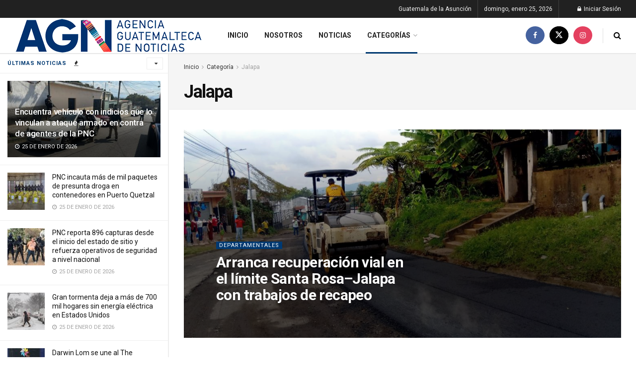

--- FILE ---
content_type: text/html; charset=UTF-8
request_url: https://agn.gt/category/jalapa/
body_size: 26039
content:
<!doctype html>
<!--[if lt IE 7]> <html class="no-js lt-ie9 lt-ie8 lt-ie7" dir="ltr" lang="es" prefix="og: https://ogp.me/ns#"> <![endif]-->
<!--[if IE 7]>    <html class="no-js lt-ie9 lt-ie8" dir="ltr" lang="es" prefix="og: https://ogp.me/ns#"> <![endif]-->
<!--[if IE 8]>    <html class="no-js lt-ie9" dir="ltr" lang="es" prefix="og: https://ogp.me/ns#"> <![endif]-->
<!--[if IE 9]>    <html class="no-js lt-ie10" dir="ltr" lang="es" prefix="og: https://ogp.me/ns#"> <![endif]-->
<!--[if gt IE 8]><!--> <html class="no-js" dir="ltr" lang="es" prefix="og: https://ogp.me/ns#"> <!--<![endif]-->
<head><script>(function(w,i,g){w[g]=w[g]||[];if(typeof w[g].push=='function')w[g].push(i)})
(window,'GTM-PN83RX3V','google_tags_first_party');</script><script>(function(w,d,s,l){w[l]=w[l]||[];(function(){w[l].push(arguments);})('set', 'developer_id.dYzg1YT', true);
		w[l].push({'gtm.start':new Date().getTime(),event:'gtm.js'});var f=d.getElementsByTagName(s)[0],
		j=d.createElement(s);j.async=true;j.src='/qwq5/';
		f.parentNode.insertBefore(j,f);
		})(window,document,'script','dataLayer');</script>
    
    <script>(function(w,d,s,l,i){w[l]=w[l]||[];w[l].push({'gtm.start':
new Date().getTime(),event:'gtm.js'});var f=d.getElementsByTagName(s)[0],
j=d.createElement(s),dl=l!='dataLayer'?'&l='+l:'';j.async=true;j.src=
'https://www.googletagmanager.com/gtm.js?id='+i+dl;f.parentNode.insertBefore(j,f);
})(window,document,'script','dataLayer','GTM-PN83RX3V');</script>
    
    <meta http-equiv="Content-Type" content="text/html; charset=UTF-8"/>
    <meta name='viewport' content='width=device-width, initial-scale=1, user-scalable=yes'/>
    <link rel="profile" href="https://gmpg.org/xfn/11" />
    <link rel="pingback" href="https://agn.gt/xmlrpc.php"/>
    
		
		<meta name="robots" content="max-image-preview:large"/>
		<link rel="canonical" href="https://agn.gt/category/jalapa/"/>
		<link rel="next" href="https://agn.gt/category/jalapa/page/2/"/>
		<meta name="generator" content="All in One SEO (AIOSEO) 4.6.2"/>
		<script type="application/ld+json" class="aioseo-schema">{"@context":"https:\/\/schema.org","@graph":[{"@type":"BreadcrumbList","@id":"https:\/\/agn.gt\/category\/jalapa\/#breadcrumblist","itemListElement":[{"@type":"ListItem","@id":"https:\/\/agn.gt\/#listItem","position":1,"name":"Home","item":"https:\/\/agn.gt\/","nextItem":"https:\/\/agn.gt\/category\/jalapa\/#listItem"},{"@type":"ListItem","@id":"https:\/\/agn.gt\/category\/jalapa\/#listItem","position":2,"name":"Jalapa","previousItem":"https:\/\/agn.gt\/#listItem"}]},{"@type":"CollectionPage","@id":"https:\/\/agn.gt\/category\/jalapa\/#collectionpage","url":"https:\/\/agn.gt\/category\/jalapa\/","name":"Jalapa - Agencia Guatemalteca de Noticias","inLanguage":"es-GT","isPartOf":{"@id":"https:\/\/agn.gt\/#website"},"breadcrumb":{"@id":"https:\/\/agn.gt\/category\/jalapa\/#breadcrumblist"}},{"@type":"Organization","@id":"https:\/\/agn.gt\/#organization","name":"Agencia Guatemalteca de Noticias","url":"https:\/\/agn.gt\/"},{"@type":"WebSite","@id":"https:\/\/agn.gt\/#website","url":"https:\/\/agn.gt\/","name":"Agencia Guatemalteca de Noticias","description":"AGN","inLanguage":"es-GT","publisher":{"@id":"https:\/\/agn.gt\/#organization"}}]}</script>
		

			<script>var jnews_ajax_url='/?ajax-request=jnews'</script>
			<script>;window.jnews=window.jnews||{},window.jnews.library=window.jnews.library||{},window.jnews.library=function(){"use strict";var e=this;e.win=window,e.doc=document,e.noop=function(){},e.globalBody=e.doc.getElementsByTagName("body")[0],e.globalBody=e.globalBody?e.globalBody:e.doc,e.win.jnewsDataStorage=e.win.jnewsDataStorage||{_storage:new WeakMap,put:function(e,t,n){this._storage.has(e)||this._storage.set(e,new Map),this._storage.get(e).set(t,n)},get:function(e,t){return this._storage.get(e).get(t)},has:function(e,t){return this._storage.has(e)&&this._storage.get(e).has(t)},remove:function(e,t){var n=this._storage.get(e).delete(t);return 0===!this._storage.get(e).size&&this._storage.delete(e),n}},e.windowWidth=function(){return e.win.innerWidth||e.docEl.clientWidth||e.globalBody.clientWidth},e.windowHeight=function(){return e.win.innerHeight||e.docEl.clientHeight||e.globalBody.clientHeight},e.requestAnimationFrame=e.win.requestAnimationFrame||e.win.webkitRequestAnimationFrame||e.win.mozRequestAnimationFrame||e.win.msRequestAnimationFrame||window.oRequestAnimationFrame||function(e){return setTimeout(e,1e3/60)},e.cancelAnimationFrame=e.win.cancelAnimationFrame||e.win.webkitCancelAnimationFrame||e.win.webkitCancelRequestAnimationFrame||e.win.mozCancelAnimationFrame||e.win.msCancelRequestAnimationFrame||e.win.oCancelRequestAnimationFrame||function(e){clearTimeout(e)},e.classListSupport="classList"in document.createElement("_"),e.hasClass=e.classListSupport?function(e,t){return e.classList.contains(t)}:function(e,t){return e.className.indexOf(t)>=0},e.addClass=e.classListSupport?function(t,n){e.hasClass(t,n)||t.classList.add(n)}:function(t,n){e.hasClass(t,n)||(t.className+=" "+n)},e.removeClass=e.classListSupport?function(t,n){e.hasClass(t,n)&&t.classList.remove(n)}:function(t,n){e.hasClass(t,n)&&(t.className=t.className.replace(n,""))},e.objKeys=function(e){var t=[];for(var n in e)Object.prototype.hasOwnProperty.call(e,n)&&t.push(n);return t},e.isObjectSame=function(e,t){var n=!0;return JSON.stringify(e)!==JSON.stringify(t)&&(n=!1),n},e.extend=function(){for(var e,t,n,o=arguments[0]||{},i=1,a=arguments.length;i<a;i++)if(null!==(e=arguments[i]))for(t in e)o!==(n=e[t])&&void 0!==n&&(o[t]=n);return o},e.dataStorage=e.win.jnewsDataStorage,e.isVisible=function(e){return 0!==e.offsetWidth&&0!==e.offsetHeight||e.getBoundingClientRect().length},e.getHeight=function(e){return e.offsetHeight||e.clientHeight||e.getBoundingClientRect().height},e.getWidth=function(e){return e.offsetWidth||e.clientWidth||e.getBoundingClientRect().width},e.supportsPassive=!1;try{var t=Object.defineProperty({},"passive",{get:function(){e.supportsPassive=!0}});"createEvent"in e.doc?e.win.addEventListener("test",null,t):"fireEvent"in e.doc&&e.win.attachEvent("test",null)}catch(e){}e.passiveOption=!!e.supportsPassive&&{passive:!0},e.setStorage=function(e,t){e="jnews-"+e;var n={expired:Math.floor(((new Date).getTime()+432e5)/1e3)};t=Object.assign(n,t);localStorage.setItem(e,JSON.stringify(t))},e.getStorage=function(e){e="jnews-"+e;var t=localStorage.getItem(e);return null!==t&&0<t.length?JSON.parse(localStorage.getItem(e)):{}},e.expiredStorage=function(){var t,n="jnews-";for(var o in localStorage)o.indexOf(n)>-1&&"undefined"!==(t=e.getStorage(o.replace(n,""))).expired&&t.expired<Math.floor((new Date).getTime()/1e3)&&localStorage.removeItem(o)},e.addEvents=function(t,n,o){for(var i in n){var a=["touchstart","touchmove"].indexOf(i)>=0&&!o&&e.passiveOption;"createEvent"in e.doc?t.addEventListener(i,n[i],a):"fireEvent"in e.doc&&t.attachEvent("on"+i,n[i])}},e.removeEvents=function(t,n){for(var o in n)"createEvent"in e.doc?t.removeEventListener(o,n[o]):"fireEvent"in e.doc&&t.detachEvent("on"+o,n[o])},e.triggerEvents=function(t,n,o){var i;o=o||{detail:null};return"createEvent"in e.doc?(!(i=e.doc.createEvent("CustomEvent")||new CustomEvent(n)).initCustomEvent||i.initCustomEvent(n,!0,!1,o),void t.dispatchEvent(i)):"fireEvent"in e.doc?((i=e.doc.createEventObject()).eventType=n,void t.fireEvent("on"+i.eventType,i)):void 0},e.getParents=function(t,n){void 0===n&&(n=e.doc);for(var o=[],i=t.parentNode,a=!1;!a;)if(i){var r=i;r.querySelectorAll(n).length?a=!0:(o.push(r),i=r.parentNode)}else o=[],a=!0;return o},e.forEach=function(e,t,n){for(var o=0,i=e.length;o<i;o++)t.call(n,e[o],o)},e.getText=function(e){return e.innerText||e.textContent},e.setText=function(e,t){var n="object"==typeof t?t.innerText||t.textContent:t;e.innerText&&(e.innerText=n),e.textContent&&(e.textContent=n)},e.httpBuildQuery=function(t){return e.objKeys(t).reduce(function t(n){var o=arguments.length>1&&void 0!==arguments[1]?arguments[1]:null;return function(i,a){var r=n[a];a=encodeURIComponent(a);var s=o?"".concat(o,"[").concat(a,"]"):a;return null==r||"function"==typeof r?(i.push("".concat(s,"=")),i):["number","boolean","string"].includes(typeof r)?(i.push("".concat(s,"=").concat(encodeURIComponent(r))),i):(i.push(e.objKeys(r).reduce(t(r,s),[]).join("&")),i)}}(t),[]).join("&")},e.get=function(t,n,o,i){return o="function"==typeof o?o:e.noop,e.ajax("GET",t,n,o,i)},e.post=function(t,n,o,i){return o="function"==typeof o?o:e.noop,e.ajax("POST",t,n,o,i)},e.ajax=function(t,n,o,i,a){var r=new XMLHttpRequest,s=n,c=e.httpBuildQuery(o);if(t=-1!=["GET","POST"].indexOf(t)?t:"GET",r.open(t,s+("GET"==t?"?"+c:""),!0),"POST"==t&&r.setRequestHeader("Content-type","application/x-www-form-urlencoded"),r.setRequestHeader("X-Requested-With","XMLHttpRequest"),r.onreadystatechange=function(){4===r.readyState&&200<=r.status&&300>r.status&&"function"==typeof i&&i.call(void 0,r.response)},void 0!==a&&!a){return{xhr:r,send:function(){r.send("POST"==t?c:null)}}}return r.send("POST"==t?c:null),{xhr:r}},e.scrollTo=function(t,n,o){function i(e,t,n){this.start=this.position(),this.change=e-this.start,this.currentTime=0,this.increment=20,this.duration=void 0===n?500:n,this.callback=t,this.finish=!1,this.animateScroll()}return Math.easeInOutQuad=function(e,t,n,o){return(e/=o/2)<1?n/2*e*e+t:-n/2*(--e*(e-2)-1)+t},i.prototype.stop=function(){this.finish=!0},i.prototype.move=function(t){e.doc.documentElement.scrollTop=t,e.globalBody.parentNode.scrollTop=t,e.globalBody.scrollTop=t},i.prototype.position=function(){return e.doc.documentElement.scrollTop||e.globalBody.parentNode.scrollTop||e.globalBody.scrollTop},i.prototype.animateScroll=function(){this.currentTime+=this.increment;var t=Math.easeInOutQuad(this.currentTime,this.start,this.change,this.duration);this.move(t),this.currentTime<this.duration&&!this.finish?e.requestAnimationFrame.call(e.win,this.animateScroll.bind(this)):this.callback&&"function"==typeof this.callback&&this.callback()},new i(t,n,o)},e.unwrap=function(t){var n,o=t;e.forEach(t,(function(e,t){n?n+=e:n=e})),o.replaceWith(n)},e.performance={start:function(e){performance.mark(e+"Start")},stop:function(e){performance.mark(e+"End"),performance.measure(e,e+"Start",e+"End")}},e.fps=function(){var t=0,n=0,o=0;!function(){var i=t=0,a=0,r=0,s=document.getElementById("fpsTable"),c=function(t){void 0===document.getElementsByTagName("body")[0]?e.requestAnimationFrame.call(e.win,(function(){c(t)})):document.getElementsByTagName("body")[0].appendChild(t)};null===s&&((s=document.createElement("div")).style.position="fixed",s.style.top="120px",s.style.left="10px",s.style.width="100px",s.style.height="20px",s.style.border="1px solid black",s.style.fontSize="11px",s.style.zIndex="100000",s.style.backgroundColor="white",s.id="fpsTable",c(s));var l=function(){o++,n=Date.now(),(a=(o/(r=(n-t)/1e3)).toPrecision(2))!=i&&(i=a,s.innerHTML=i+"fps"),1<r&&(t=n,o=0),e.requestAnimationFrame.call(e.win,l)};l()}()},e.instr=function(e,t){for(var n=0;n<t.length;n++)if(-1!==e.toLowerCase().indexOf(t[n].toLowerCase()))return!0},e.winLoad=function(t,n){function o(o){if("complete"===e.doc.readyState||"interactive"===e.doc.readyState)return!o||n?setTimeout(t,n||1):t(o),1}o()||e.addEvents(e.win,{load:o})},e.docReady=function(t,n){function o(o){if("complete"===e.doc.readyState||"interactive"===e.doc.readyState)return!o||n?setTimeout(t,n||1):t(o),1}o()||e.addEvents(e.doc,{DOMContentLoaded:o})},e.fireOnce=function(){e.docReady((function(){e.assets=e.assets||[],e.assets.length&&(e.boot(),e.load_assets())}),50)},e.boot=function(){e.length&&e.doc.querySelectorAll("style[media]").forEach((function(e){"not all"==e.getAttribute("media")&&e.removeAttribute("media")}))},e.create_js=function(t,n){var o=e.doc.createElement("script");switch(o.setAttribute("src",t),n){case"defer":o.setAttribute("defer",!0);break;case"async":o.setAttribute("async",!0);break;case"deferasync":o.setAttribute("defer",!0),o.setAttribute("async",!0)}e.globalBody.appendChild(o)},e.load_assets=function(){"object"==typeof e.assets&&e.forEach(e.assets.slice(0),(function(t,n){var o="";t.defer&&(o+="defer"),t.async&&(o+="async"),e.create_js(t.url,o);var i=e.assets.indexOf(t);i>-1&&e.assets.splice(i,1)})),e.assets=jnewsoption.au_scripts=window.jnewsads=[]},e.setCookie=function(e,t,n){var o="";if(n){var i=new Date;i.setTime(i.getTime()+24*n*60*60*1e3),o="; expires="+i.toUTCString()}document.cookie=e+"="+(t||"")+o+"; path=/"},e.getCookie=function(e){for(var t=e+"=",n=document.cookie.split(";"),o=0;o<n.length;o++){for(var i=n[o];" "==i.charAt(0);)i=i.substring(1,i.length);if(0==i.indexOf(t))return i.substring(t.length,i.length)}return null},e.eraseCookie=function(e){document.cookie=e+"=; Path=/; Expires=Thu, 01 Jan 1970 00:00:01 GMT;"},e.docReady((function(){e.globalBody=e.globalBody==e.doc?e.doc.getElementsByTagName("body")[0]:e.globalBody,e.globalBody=e.globalBody?e.globalBody:e.doc})),e.winLoad((function(){e.winLoad((function(){var t=!1;if(void 0!==window.jnewsadmin)if(void 0!==window.file_version_checker){var n=e.objKeys(window.file_version_checker);n.length?n.forEach((function(e){t||"10.0.4"===window.file_version_checker[e]||(t=!0)})):t=!0}else t=!0;t&&(window.jnewsHelper.getMessage(),window.jnewsHelper.getNotice())}),2500)}))},window.jnews.library=new window.jnews.library;</script><script type="module">;
let t,e;const n=new Set,o=document.createElement("link"),i=o.relList&&o.relList.supports&&o.relList.supports("prefetch")&&window.IntersectionObserver&&"isIntersecting"in IntersectionObserverEntry.prototype,s="instantAllowQueryString"in document.body.dataset,a="instantAllowExternalLinks"in document.body.dataset,r="instantWhitelist"in document.body.dataset,c="instantMousedownShortcut"in document.body.dataset,d=1111;let l=65,u=!1,f=!1,m=!1;if("instantIntensity"in document.body.dataset){const t=document.body.dataset.instantIntensity;if("mousedown"==t.substr(0,9))u=!0,"mousedown-only"==t&&(f=!0);else if("viewport"==t.substr(0,8))navigator.connection&&(navigator.connection.saveData||navigator.connection.effectiveType&&navigator.connection.effectiveType.includes("2g"))||("viewport"==t?document.documentElement.clientWidth*document.documentElement.clientHeight<45e4&&(m=!0):"viewport-all"==t&&(m=!0));else{const e=parseInt(t);isNaN(e)||(l=e)}}if(i){const n={capture:!0,passive:!0};if(f||document.addEventListener("touchstart",(function(t){e=performance.now();const n=t.target.closest("a");h(n)&&v(n.href)}),n),u?c||document.addEventListener("mousedown",(function(t){const e=t.target.closest("a");h(e)&&v(e.href)}),n):document.addEventListener("mouseover",(function(n){if(performance.now()-e<d)return;if(!("closest"in n.target))return;const o=n.target.closest("a");h(o)&&(o.addEventListener("mouseout",p,{passive:!0}),t=setTimeout((()=>{v(o.href),t=void 0}),l))}),n),c&&document.addEventListener("mousedown",(function(t){if(performance.now()-e<d)return;const n=t.target.closest("a");if(t.which>1||t.metaKey||t.ctrlKey)return;if(!n)return;n.addEventListener("click",(function(t){1337!=t.detail&&t.preventDefault()}),{capture:!0,passive:!1,once:!0});const o=new MouseEvent("click",{view:window,bubbles:!0,cancelable:!1,detail:1337});n.dispatchEvent(o)}),n),m){let t;(t=window.requestIdleCallback?t=>{requestIdleCallback(t,{timeout:1500})}:t=>{t()})((()=>{const t=new IntersectionObserver((e=>{e.forEach((e=>{if(e.isIntersecting){const n=e.target;t.unobserve(n),v(n.href)}}))}));document.querySelectorAll("a").forEach((e=>{h(e)&&t.observe(e)}))}))}}function p(e){e.relatedTarget&&e.target.closest("a")==e.relatedTarget.closest("a")||t&&(clearTimeout(t),t=void 0)}function h(t){if(t&&t.href&&(!r||"instant"in t.dataset)&&(a||t.origin==location.origin||"instant"in t.dataset)&&["http:","https:"].includes(t.protocol)&&("http:"!=t.protocol||"https:"!=location.protocol)&&(s||!t.search||"instant"in t.dataset)&&!(t.hash&&t.pathname+t.search==location.pathname+location.search||"noInstant"in t.dataset))return!0}function v(t){if(n.has(t))return;const e=document.createElement("link");e.rel="prefetch",e.href=t,document.head.appendChild(e),n.add(t)}</script>
	
	<title>Jalapa - Agencia Guatemalteca de Noticias</title>
	<link rel="canonical" href="https://agn.gt/category/jalapa/"/>
	<link rel="next" href="https://agn.gt/category/jalapa/page/2/"/>
	<meta property="og:locale" content="es_ES"/>
	<meta property="og:type" content="article"/>
	<meta property="og:title" content="Jalapa Archives - Agencia Guatemalteca de Noticias"/>
	<meta property="og:url" content="https://agn.gt/category/jalapa/"/>
	<meta property="og:site_name" content="Agencia Guatemalteca de Noticias"/>
	<meta name="twitter:card" content="summary_large_image"/>
	<meta name="twitter:site" content="@AGN_noticias"/>
	<script type="application/ld+json" class="yoast-schema-graph">{"@context":"https://schema.org","@graph":[{"@type":"CollectionPage","@id":"https://agn.gt/category/jalapa/","url":"https://agn.gt/category/jalapa/","name":"Jalapa Archives - Agencia Guatemalteca de Noticias","isPartOf":{"@id":"https://agn.gt/#website"},"primaryImageOfPage":{"@id":"https://agn.gt/category/jalapa/#primaryimage"},"image":{"@id":"https://agn.gt/category/jalapa/#primaryimage"},"thumbnailUrl":"https://agn.gt/wp-content/uploads/2025/12/G7Q9c3MXsAAraNi.jpeg","breadcrumb":{"@id":"https://agn.gt/category/jalapa/#breadcrumb"},"inLanguage":"es"},{"@type":"ImageObject","inLanguage":"es","@id":"https://agn.gt/category/jalapa/#primaryimage","url":"https://agn.gt/wp-content/uploads/2025/12/G7Q9c3MXsAAraNi.jpeg","contentUrl":"https://agn.gt/wp-content/uploads/2025/12/G7Q9c3MXsAAraNi.jpeg","width":1600,"height":1200,"caption":"Arranca recuperación vial en el límite Santa Rosa–Jalapa con trabajos de recapeo. / Foto: CIV."},{"@type":"BreadcrumbList","@id":"https://agn.gt/category/jalapa/#breadcrumb","itemListElement":[{"@type":"ListItem","position":1,"name":"Home","item":"https://agn.gt/"},{"@type":"ListItem","position":2,"name":"Jalapa"}]},{"@type":"WebSite","@id":"https://agn.gt/#website","url":"https://agn.gt/","name":"Agencia Guatemalteca de Noticias","description":"AGN","publisher":{"@id":"https://agn.gt/#organization"},"potentialAction":[{"@type":"SearchAction","target":{"@type":"EntryPoint","urlTemplate":"https://agn.gt/?s={search_term_string}"},"query-input":{"@type":"PropertyValueSpecification","valueRequired":true,"valueName":"search_term_string"}}],"inLanguage":"es"},{"@type":"Organization","@id":"https://agn.gt/#organization","name":"Agencia Guatemalteca de Noticias","url":"https://agn.gt/","logo":{"@type":"ImageObject","inLanguage":"es","@id":"https://agn.gt/#/schema/logo/image/","url":"https://agn.gt/wp-content/uploads/2020/08/Nuevo-Logo-de-AGN.png","contentUrl":"https://agn.gt/wp-content/uploads/2020/08/Nuevo-Logo-de-AGN.png","width":838,"height":180,"caption":"Agencia Guatemalteca de Noticias"},"image":{"@id":"https://agn.gt/#/schema/logo/image/"},"sameAs":["https://www.facebook.com/AgenciaGuatemaltecadeNoticias","https://x.com/AGN_noticias","https://www.instagram.com/AGN_noticias/"]}]}</script>
	


<link rel='dns-prefetch' href='//www.googletagmanager.com'/>
<link rel='dns-prefetch' href='//fonts.googleapis.com'/>
<link rel='preconnect' href='https://fonts.gstatic.com'/>

<link rel="stylesheet" type="text/css" href="//agn.gt/wp-content/cache/wpfc-minified/f3fl3gc7/hc7b.css" media="all"/>
<style id='classic-theme-styles-inline-css'>.wp-block-button__link{color:#fff;background-color:#32373c;border-radius:9999px;box-shadow:none;text-decoration:none;padding:calc(.667em + 2px) calc(1.333em + 2px);font-size:1.125em}.wp-block-file__button{background:#32373c;color:#fff;text-decoration:none}</style>
<style id='global-styles-inline-css'>body{--wp--preset--color--black:#000000;--wp--preset--color--cyan-bluish-gray:#abb8c3;--wp--preset--color--white:#ffffff;--wp--preset--color--pale-pink:#f78da7;--wp--preset--color--vivid-red:#cf2e2e;--wp--preset--color--luminous-vivid-orange:#ff6900;--wp--preset--color--luminous-vivid-amber:#fcb900;--wp--preset--color--light-green-cyan:#7bdcb5;--wp--preset--color--vivid-green-cyan:#00d084;--wp--preset--color--pale-cyan-blue:#8ed1fc;--wp--preset--color--vivid-cyan-blue:#0693e3;--wp--preset--color--vivid-purple:#9b51e0;--wp--preset--gradient--vivid-cyan-blue-to-vivid-purple:linear-gradient(135deg,rgba(6,147,227,1) 0%,rgb(155,81,224) 100%);--wp--preset--gradient--light-green-cyan-to-vivid-green-cyan:linear-gradient(135deg,rgb(122,220,180) 0%,rgb(0,208,130) 100%);--wp--preset--gradient--luminous-vivid-amber-to-luminous-vivid-orange:linear-gradient(135deg,rgba(252,185,0,1) 0%,rgba(255,105,0,1) 100%);--wp--preset--gradient--luminous-vivid-orange-to-vivid-red:linear-gradient(135deg,rgba(255,105,0,1) 0%,rgb(207,46,46) 100%);--wp--preset--gradient--very-light-gray-to-cyan-bluish-gray:linear-gradient(135deg,rgb(238,238,238) 0%,rgb(169,184,195) 100%);--wp--preset--gradient--cool-to-warm-spectrum:linear-gradient(135deg,rgb(74,234,220) 0%,rgb(151,120,209) 20%,rgb(207,42,186) 40%,rgb(238,44,130) 60%,rgb(251,105,98) 80%,rgb(254,248,76) 100%);--wp--preset--gradient--blush-light-purple:linear-gradient(135deg,rgb(255,206,236) 0%,rgb(152,150,240) 100%);--wp--preset--gradient--blush-bordeaux:linear-gradient(135deg,rgb(254,205,165) 0%,rgb(254,45,45) 50%,rgb(107,0,62) 100%);--wp--preset--gradient--luminous-dusk:linear-gradient(135deg,rgb(255,203,112) 0%,rgb(199,81,192) 50%,rgb(65,88,208) 100%);--wp--preset--gradient--pale-ocean:linear-gradient(135deg,rgb(255,245,203) 0%,rgb(182,227,212) 50%,rgb(51,167,181) 100%);--wp--preset--gradient--electric-grass:linear-gradient(135deg,rgb(202,248,128) 0%,rgb(113,206,126) 100%);--wp--preset--gradient--midnight:linear-gradient(135deg,rgb(2,3,129) 0%,rgb(40,116,252) 100%);--wp--preset--font-size--small:13px;--wp--preset--font-size--medium:20px;--wp--preset--font-size--large:36px;--wp--preset--font-size--x-large:42px;--wp--preset--spacing--20:0.44rem;--wp--preset--spacing--30:0.67rem;--wp--preset--spacing--40:1rem;--wp--preset--spacing--50:1.5rem;--wp--preset--spacing--60:2.25rem;--wp--preset--spacing--70:3.38rem;--wp--preset--spacing--80:5.06rem;--wp--preset--shadow--natural:6px 6px 9px rgba(0, 0, 0, 0.2);--wp--preset--shadow--deep:12px 12px 50px rgba(0, 0, 0, 0.4);--wp--preset--shadow--sharp:6px 6px 0px rgba(0, 0, 0, 0.2);--wp--preset--shadow--outlined:6px 6px 0px -3px rgba(255, 255, 255, 1), 6px 6px rgba(0, 0, 0, 1);--wp--preset--shadow--crisp:6px 6px 0px rgba(0, 0, 0, 1);}:where(.is-layout-flex){gap:0.5em;}:where(.is-layout-grid){gap:0.5em;}body .is-layout-flex{display:flex;}body .is-layout-flex{flex-wrap:wrap;align-items:center;}body .is-layout-flex > *{margin:0;}body .is-layout-grid{display:grid;}body .is-layout-grid > *{margin:0;}:where(.wp-block-columns.is-layout-flex){gap:2em;}:where(.wp-block-columns.is-layout-grid){gap:2em;}:where(.wp-block-post-template.is-layout-flex){gap:1.25em;}:where(.wp-block-post-template.is-layout-grid){gap:1.25em;}.has-black-color{color:var(--wp--preset--color--black) !important;}.has-cyan-bluish-gray-color{color:var(--wp--preset--color--cyan-bluish-gray) !important;}.has-white-color{color:var(--wp--preset--color--white) !important;}.has-pale-pink-color{color:var(--wp--preset--color--pale-pink) !important;}.has-vivid-red-color{color:var(--wp--preset--color--vivid-red) !important;}.has-luminous-vivid-orange-color{color:var(--wp--preset--color--luminous-vivid-orange) !important;}.has-luminous-vivid-amber-color{color:var(--wp--preset--color--luminous-vivid-amber) !important;}.has-light-green-cyan-color{color:var(--wp--preset--color--light-green-cyan) !important;}.has-vivid-green-cyan-color{color:var(--wp--preset--color--vivid-green-cyan) !important;}.has-pale-cyan-blue-color{color:var(--wp--preset--color--pale-cyan-blue) !important;}.has-vivid-cyan-blue-color{color:var(--wp--preset--color--vivid-cyan-blue) !important;}.has-vivid-purple-color{color:var(--wp--preset--color--vivid-purple) !important;}.has-black-background-color{background-color:var(--wp--preset--color--black) !important;}.has-cyan-bluish-gray-background-color{background-color:var(--wp--preset--color--cyan-bluish-gray) !important;}.has-white-background-color{background-color:var(--wp--preset--color--white) !important;}.has-pale-pink-background-color{background-color:var(--wp--preset--color--pale-pink) !important;}.has-vivid-red-background-color{background-color:var(--wp--preset--color--vivid-red) !important;}.has-luminous-vivid-orange-background-color{background-color:var(--wp--preset--color--luminous-vivid-orange) !important;}.has-luminous-vivid-amber-background-color{background-color:var(--wp--preset--color--luminous-vivid-amber) !important;}.has-light-green-cyan-background-color{background-color:var(--wp--preset--color--light-green-cyan) !important;}.has-vivid-green-cyan-background-color{background-color:var(--wp--preset--color--vivid-green-cyan) !important;}.has-pale-cyan-blue-background-color{background-color:var(--wp--preset--color--pale-cyan-blue) !important;}.has-vivid-cyan-blue-background-color{background-color:var(--wp--preset--color--vivid-cyan-blue) !important;}.has-vivid-purple-background-color{background-color:var(--wp--preset--color--vivid-purple) !important;}.has-black-border-color{border-color:var(--wp--preset--color--black) !important;}.has-cyan-bluish-gray-border-color{border-color:var(--wp--preset--color--cyan-bluish-gray) !important;}.has-white-border-color{border-color:var(--wp--preset--color--white) !important;}.has-pale-pink-border-color{border-color:var(--wp--preset--color--pale-pink) !important;}.has-vivid-red-border-color{border-color:var(--wp--preset--color--vivid-red) !important;}.has-luminous-vivid-orange-border-color{border-color:var(--wp--preset--color--luminous-vivid-orange) !important;}.has-luminous-vivid-amber-border-color{border-color:var(--wp--preset--color--luminous-vivid-amber) !important;}.has-light-green-cyan-border-color{border-color:var(--wp--preset--color--light-green-cyan) !important;}.has-vivid-green-cyan-border-color{border-color:var(--wp--preset--color--vivid-green-cyan) !important;}.has-pale-cyan-blue-border-color{border-color:var(--wp--preset--color--pale-cyan-blue) !important;}.has-vivid-cyan-blue-border-color{border-color:var(--wp--preset--color--vivid-cyan-blue) !important;}.has-vivid-purple-border-color{border-color:var(--wp--preset--color--vivid-purple) !important;}.has-vivid-cyan-blue-to-vivid-purple-gradient-background{background:var(--wp--preset--gradient--vivid-cyan-blue-to-vivid-purple) !important;}.has-light-green-cyan-to-vivid-green-cyan-gradient-background{background:var(--wp--preset--gradient--light-green-cyan-to-vivid-green-cyan) !important;}.has-luminous-vivid-amber-to-luminous-vivid-orange-gradient-background{background:var(--wp--preset--gradient--luminous-vivid-amber-to-luminous-vivid-orange) !important;}.has-luminous-vivid-orange-to-vivid-red-gradient-background{background:var(--wp--preset--gradient--luminous-vivid-orange-to-vivid-red) !important;}.has-very-light-gray-to-cyan-bluish-gray-gradient-background{background:var(--wp--preset--gradient--very-light-gray-to-cyan-bluish-gray) !important;}.has-cool-to-warm-spectrum-gradient-background{background:var(--wp--preset--gradient--cool-to-warm-spectrum) !important;}.has-blush-light-purple-gradient-background{background:var(--wp--preset--gradient--blush-light-purple) !important;}.has-blush-bordeaux-gradient-background{background:var(--wp--preset--gradient--blush-bordeaux) !important;}.has-luminous-dusk-gradient-background{background:var(--wp--preset--gradient--luminous-dusk) !important;}.has-pale-ocean-gradient-background{background:var(--wp--preset--gradient--pale-ocean) !important;}.has-electric-grass-gradient-background{background:var(--wp--preset--gradient--electric-grass) !important;}.has-midnight-gradient-background{background:var(--wp--preset--gradient--midnight) !important;}.has-small-font-size{font-size:var(--wp--preset--font-size--small) !important;}.has-medium-font-size{font-size:var(--wp--preset--font-size--medium) !important;}.has-large-font-size{font-size:var(--wp--preset--font-size--large) !important;}.has-x-large-font-size{font-size:var(--wp--preset--font-size--x-large) !important;}
.wp-block-navigation a:where(:not(.wp-element-button)){color:inherit;}:where(.wp-block-post-template.is-layout-flex){gap:1.25em;}:where(.wp-block-post-template.is-layout-grid){gap:1.25em;}:where(.wp-block-columns.is-layout-flex){gap:2em;}:where(.wp-block-columns.is-layout-grid){gap:2em;}
.wp-block-pullquote{font-size:1.5em;line-height:1.6;}</style>


<link rel="stylesheet" type="text/css" href="//agn.gt/wp-content/cache/wpfc-minified/feikgpbl/hc7d.css" media="all"/>
<link rel='stylesheet' id='jeg_customizer_font-css' href='//fonts.googleapis.com/css?family=Roboto%3Aregular%2C500%2C700%2C700%2C500&#038;display=swap&#038;ver=1.3.0' type='text/css' media='all'/>






<link rel="stylesheet" type="text/css" href="//agn.gt/wp-content/cache/wpfc-minified/8k5low7b/hc7b.css" media="all"/>
<script src='//agn.gt/wp-content/cache/wpfc-minified/f2fhgft5/hc7r.js'></script>





<script src="https://www.googletagmanager.com/gtag/js?id=GT-NSLWJ5T" id="google_gtagjs-js" async></script>
<script id="google_gtagjs-js-after">window.dataLayer=window.dataLayer||[];function gtag(){dataLayer.push(arguments);}
gtag("set","linker",{"domains":["agn.gt"]});
gtag("js", new Date());
gtag("set", "developer_id.dZTNiMT", true);
gtag("config", "GT-NSLWJ5T");</script>
<link rel="https://api.w.org/" href="https://agn.gt/wp-json/"/><link rel="alternate" type="application/json" href="https://agn.gt/wp-json/wp/v2/categories/3713"/><link rel="EditURI" type="application/rsd+xml" title="RSD" href="https://agn.gt/xmlrpc.php?rsd"/>
<meta name="generator" content="WordPress 6.5.7"/>
<style>.ae_data .elementor-editor-element-setting{display:none !important;}</style>			<script>YCD_VERSION_PRO=1.86;</script>
		<meta name="generator" content="Site Kit by Google 1.170.0"/><meta name="generator" content="Elementor 3.29.2; features: additional_custom_breakpoints, e_local_google_fonts; settings: css_print_method-internal, google_font-enabled, font_display-auto">
			<style>.e-con.e-parent:nth-of-type(n+4):not(.e-lazyloaded):not(.e-no-lazyload),
				.e-con.e-parent:nth-of-type(n+4):not(.e-lazyloaded):not(.e-no-lazyload) *{background-image:none !important;}
		@media screen and (max-height: 1024px) {
					.e-con.e-parent:nth-of-type(n+3):not(.e-lazyloaded):not(.e-no-lazyload),
					.e-con.e-parent:nth-of-type(n+3):not(.e-lazyloaded):not(.e-no-lazyload) *{background-image:none !important;}
		}
				@media screen and (max-height: 640px) {
					.e-con.e-parent:nth-of-type(n+2):not(.e-lazyloaded):not(.e-no-lazyload),
					.e-con.e-parent:nth-of-type(n+2):not(.e-lazyloaded):not(.e-no-lazyload) *{background-image:none !important;}
		}</style>
			<meta name="generator" content="Powered by Slider Revolution 6.6.12 - responsive, Mobile-Friendly Slider Plugin for WordPress with comfortable drag and drop interface."/>
<link rel="icon" href="https://agn.gt/wp-content/uploads/2020/08/cropped-G-32x32.png" sizes="32x32"/>
<link rel="icon" href="https://agn.gt/wp-content/uploads/2020/08/cropped-G-192x192.png" sizes="192x192"/>
<link rel="apple-touch-icon" href="https://agn.gt/wp-content/uploads/2020/08/cropped-G-180x180.png"/>
<meta name="msapplication-TileImage" content="https://agn.gt/wp-content/uploads/2020/08/cropped-G-270x270.png"/>
<style id="jeg_dynamic_css" data-type="jeg_custom-css">body{--j-body-color:#323232;--j-accent-color:#003971;--j-alt-color:#003971;--j-heading-color:#111111;}
body,.newsfeed_carousel.owl-carousel .owl-nav div,.jeg_filter_button,.owl-carousel .owl-nav div,.jeg_readmore,.jeg_hero_style_7 .jeg_post_meta a,.widget_calendar thead th,.widget_calendar tfoot a,.jeg_socialcounter a,.entry-header .jeg_meta_like a,.entry-header .jeg_meta_comment a,.entry-content tbody tr:hover,.entry-content th,.jeg_splitpost_nav li:hover a,#breadcrumbs a,.jeg_author_socials a:hover,.jeg_footer_content a,.jeg_footer_bottom a,.jeg_cartcontent,.woocommerce .woocommerce-breadcrumb a{color:#323232;}
a,.jeg_menu_style_5 > li > a:hover,.jeg_menu_style_5 > li.sfHover > a,.jeg_menu_style_5 > li.current-menu-item > a,.jeg_menu_style_5 > li.current-menu-ancestor > a,.jeg_navbar .jeg_menu:not(.jeg_main_menu) > li > a:hover,.jeg_midbar .jeg_menu:not(.jeg_main_menu) > li > a:hover,.jeg_side_tabs li.active,.jeg_block_heading_5 strong,.jeg_block_heading_6 strong,.jeg_block_heading_7 strong,.jeg_block_heading_8 strong,.jeg_subcat_list li a:hover,.jeg_subcat_list li button:hover,.jeg_pl_lg_7 .jeg_thumb .jeg_post_category a,.jeg_pl_xs_2:before,.jeg_pl_xs_4 .jeg_postblock_content:before,.jeg_postblock .jeg_post_title a:hover,.jeg_hero_style_6 .jeg_post_title a:hover,.jeg_sidefeed .jeg_pl_xs_3 .jeg_post_title a:hover,.widget_jnews_popular .jeg_post_title a:hover,.jeg_meta_author a,.widget_archive li a:hover,.widget_pages li a:hover,.widget_meta li a:hover,.widget_recent_entries li a:hover,.widget_rss li a:hover,.widget_rss cite,.widget_categories li a:hover,.widget_categories li.current-cat > a,#breadcrumbs a:hover,.jeg_share_count .counts,.commentlist .bypostauthor > .comment-body > .comment-author > .fn,span.required,.jeg_review_title,.bestprice .price,.authorlink a:hover,.jeg_vertical_playlist .jeg_video_playlist_play_icon,.jeg_vertical_playlist .jeg_video_playlist_item.active .jeg_video_playlist_thumbnail:before,.jeg_horizontal_playlist .jeg_video_playlist_play,.woocommerce li.product .pricegroup .button,.widget_display_forums li a:hover,.widget_display_topics li:before,.widget_display_replies li:before,.widget_display_views li:before,.bbp-breadcrumb a:hover,.jeg_mobile_menu li.sfHover > a,.jeg_mobile_menu li a:hover,.split-template-6 .pagenum, .jeg_mobile_menu_style_5 > li > a:hover, .jeg_mobile_menu_style_5 > li.sfHover > a, .jeg_mobile_menu_style_5 > li.current-menu-item > a, .jeg_mobile_menu_style_5 > li.current-menu-ancestor > a{color:#003971;}
.jeg_menu_style_1 > li > a:before,.jeg_menu_style_2 > li > a:before,.jeg_menu_style_3 > li > a:before,.jeg_side_toggle,.jeg_slide_caption .jeg_post_category a,.jeg_slider_type_1 .owl-nav .owl-next,.jeg_block_heading_1 .jeg_block_title span,.jeg_block_heading_2 .jeg_block_title span,.jeg_block_heading_3,.jeg_block_heading_4 .jeg_block_title span,.jeg_block_heading_6:after,.jeg_pl_lg_box .jeg_post_category a,.jeg_pl_md_box .jeg_post_category a,.jeg_readmore:hover,.jeg_thumb .jeg_post_category a,.jeg_block_loadmore a:hover, .jeg_postblock.alt .jeg_block_loadmore a:hover,.jeg_block_loadmore a.active,.jeg_postblock_carousel_2 .jeg_post_category a,.jeg_heroblock .jeg_post_category a,.jeg_pagenav_1 .page_number.active,.jeg_pagenav_1 .page_number.active:hover,input[type="submit"],.btn,.button,.widget_tag_cloud a:hover,.popularpost_item:hover .jeg_post_title a:before,.jeg_splitpost_4 .page_nav,.jeg_splitpost_5 .page_nav,.jeg_post_via a:hover,.jeg_post_source a:hover,.jeg_post_tags a:hover,.comment-reply-title small a:before,.comment-reply-title small a:after,.jeg_storelist .productlink,.authorlink li.active a:before,.jeg_footer.dark .socials_widget:not(.nobg) a:hover .fa,div.jeg_breakingnews_title,.jeg_overlay_slider_bottom.owl-carousel .owl-nav div,.jeg_overlay_slider_bottom.owl-carousel .owl-nav div:hover,.jeg_vertical_playlist .jeg_video_playlist_current,.woocommerce span.onsale,.woocommerce #respond input#submit:hover,.woocommerce a.button:hover,.woocommerce button.button:hover,.woocommerce input.button:hover,.woocommerce #respond input#submit.alt,.woocommerce a.button.alt,.woocommerce button.button.alt,.woocommerce input.button.alt,.jeg_popup_post .caption,.jeg_footer.dark input[type="submit"],.jeg_footer.dark .btn,.jeg_footer.dark .button,.footer_widget.widget_tag_cloud a:hover, .jeg_inner_content .content-inner .jeg_post_category a:hover, #buddypress .standard-form button, #buddypress a.button, #buddypress input[type="submit"], #buddypress input[type="button"], #buddypress input[type="reset"], #buddypress ul.button-nav li a, #buddypress .generic-button a, #buddypress .generic-button button, #buddypress .comment-reply-link, #buddypress a.bp-title-button, #buddypress.buddypress-wrap .members-list li .user-update .activity-read-more a, div#buddypress .standard-form button:hover,div#buddypress a.button:hover,div#buddypress input[type="submit"]:hover,div#buddypress input[type="button"]:hover,div#buddypress input[type="reset"]:hover,div#buddypress ul.button-nav li a:hover,div#buddypress .generic-button a:hover,div#buddypress .generic-button button:hover,div#buddypress .comment-reply-link:hover,div#buddypress a.bp-title-button:hover,div#buddypress.buddypress-wrap .members-list li .user-update .activity-read-more a:hover, #buddypress #item-nav .item-list-tabs ul li a:before, .jeg_inner_content .jeg_meta_container .follow-wrapper a{background-color:#003971;}
.jeg_block_heading_7 .jeg_block_title span, .jeg_readmore:hover, .jeg_block_loadmore a:hover, .jeg_block_loadmore a.active, .jeg_pagenav_1 .page_number.active, .jeg_pagenav_1 .page_number.active:hover, .jeg_pagenav_3 .page_number:hover, .jeg_prevnext_post a:hover h3, .jeg_overlay_slider .jeg_post_category, .jeg_sidefeed .jeg_post.active, .jeg_vertical_playlist.jeg_vertical_playlist .jeg_video_playlist_item.active .jeg_video_playlist_thumbnail img, .jeg_horizontal_playlist .jeg_video_playlist_item.active{border-color:#003971;}
.jeg_tabpost_nav li.active, .woocommerce div.product .woocommerce-tabs ul.tabs li.active, .jeg_mobile_menu_style_1 > li.current-menu-item a, .jeg_mobile_menu_style_1 > li.current-menu-ancestor a, .jeg_mobile_menu_style_2 > li.current-menu-item::after, .jeg_mobile_menu_style_2 > li.current-menu-ancestor::after, .jeg_mobile_menu_style_3 > li.current-menu-item::before, .jeg_mobile_menu_style_3 > li.current-menu-ancestor::before{border-bottom-color:#003971;}
.jeg_post_meta .fa, .entry-header .jeg_post_meta .fa, .jeg_review_stars, .jeg_price_review_list{color:#003971;}
.jeg_share_button.share-float.share-monocrhome a{background-color:#003971;}
h1,h2,h3,h4,h5,h6,.jeg_post_title a,.entry-header .jeg_post_title,.jeg_hero_style_7 .jeg_post_title a,.jeg_block_title,.jeg_splitpost_bar .current_title,.jeg_video_playlist_title,.gallery-caption,.jeg_push_notification_button>a.button{color:#111111;}
.split-template-9 .pagenum, .split-template-10 .pagenum, .split-template-11 .pagenum, .split-template-12 .pagenum, .split-template-13 .pagenum, .split-template-15 .pagenum, .split-template-18 .pagenum, .split-template-20 .pagenum, .split-template-19 .current_title span, .split-template-20 .current_title span{background-color:#111111;}
.jeg_topbar .jeg_nav_row, .jeg_topbar .jeg_search_no_expand .jeg_search_input{line-height:36px;}
.jeg_topbar .jeg_nav_row, .jeg_topbar .jeg_nav_icon{height:36px;}
.jeg_header .jeg_bottombar.jeg_navbar,.jeg_bottombar .jeg_nav_icon{height:71px;}
.jeg_header .jeg_bottombar.jeg_navbar, .jeg_header .jeg_bottombar .jeg_main_menu:not(.jeg_menu_style_1) > li > a, .jeg_header .jeg_bottombar .jeg_menu_style_1 > li, .jeg_header .jeg_bottombar .jeg_menu:not(.jeg_main_menu) > li > a{line-height:71px;}
.jeg_header .jeg_bottombar, .jeg_header .jeg_bottombar.jeg_navbar_dark, .jeg_bottombar.jeg_navbar_boxed .jeg_nav_row, .jeg_bottombar.jeg_navbar_dark.jeg_navbar_boxed .jeg_nav_row{border-bottom-width:2px;}
.jeg_mobile_midbar, .jeg_mobile_midbar.dark{background:#ffffff;border-top-color:#000000;}
.jeg_mobile_midbar a, .jeg_mobile_midbar.dark a{color:#000000;}
.jeg_nav_icon .jeg_mobile_toggle.toggle_btn{color:#000000;}
.jeg_navbar_mobile_wrapper .jeg_nav_item a.jeg_mobile_toggle, .jeg_navbar_mobile_wrapper .dark .jeg_nav_item a.jeg_mobile_toggle{color:#000000;}
.jeg_header .jeg_search_wrapper.search_icon .jeg_search_toggle{color:#000000;}
.jeg_header .jeg_search_wrapper.jeg_search_popup_expand .jeg_search_form, .jeg_header .jeg_search_popup_expand .jeg_search_result{background:#000000;}
.jeg_header .jeg_search_expanded .jeg_search_popup_expand .jeg_search_form:before{border-bottom-color:#000000;}
.jeg_navbar_mobile .jeg_search_wrapper .jeg_search_toggle, .jeg_navbar_mobile .dark .jeg_search_wrapper .jeg_search_toggle{color:#000000;}
.jeg_footer_secondary,.jeg_footer.dark .jeg_footer_secondary,.jeg_footer_bottom,.jeg_footer.dark .jeg_footer_bottom,.jeg_footer_sidecontent .jeg_footer_primary{color:#1e73be;}
.jeg_footer_bottom a,.jeg_footer.dark .jeg_footer_bottom a,.jeg_footer_secondary a,.jeg_footer.dark .jeg_footer_secondary a,.jeg_footer_sidecontent .jeg_footer_primary a,.jeg_footer_sidecontent.dark .jeg_footer_primary a{color:#1e73be;}
.jeg_footer_sidecontent .jeg_footer_primary .col-md-7 .jeg_footer_title, .jeg_footer_sidecontent .jeg_footer_primary .col-md-7 .jeg_footer_title{color:#1e73be;}
.jeg_footer_sidecontent .jeg_footer_primary .col-md-7 .jeg_footer_title,.jeg_footer.dark .jeg_footer_sidecontent .jeg_footer_primary .col-md-7 .jeg_footer_title{border-bottom-color:#1e73be;}
.jeg_menu_footer a,.jeg_footer.dark .jeg_menu_footer a,.jeg_footer_sidecontent .jeg_footer_primary .col-md-7 .jeg_menu_footer a{color:#1e73be;}
.jeg_menu_footer a:hover,.jeg_footer.dark .jeg_menu_footer a:hover,.jeg_footer_sidecontent .jeg_footer_primary .col-md-7 .jeg_menu_footer a:hover{color:#1e73be;}
.jeg_menu_footer li:not(:last-child):after,.jeg_footer.dark .jeg_menu_footer li:not(:last-child):after{color:#1e73be;}
.jeg_footer_5 .jeg_footer_content .jeg_footer_social .socials_widget a,.jeg_footer_5.dark .jeg_footer_content .jeg_footer_social .socials_widget a,.jeg_footer_sidecontent .jeg_footer_primary .col-md-3 .jeg_footer_title{color:#1e73be;}
.jeg_footer_sidecontent .jeg_footer_primary .col-md-3 .jeg_footer_title,.jeg_footer.dark .jeg_footer_sidecontent .jeg_footer_primary .col-md-3 .jeg_footer_title{border-bottom-color:#1e73be;}
body,input,textarea,select,.chosen-container-single .chosen-single,.btn,.button{font-family:Roboto,Helvetica,Arial,sans-serif;}
.jeg_post_title, .entry-header .jeg_post_title, .jeg_single_tpl_2 .entry-header .jeg_post_title, .jeg_single_tpl_3 .entry-header .jeg_post_title, .jeg_single_tpl_6 .entry-header .jeg_post_title, .jeg_content .jeg_custom_title_wrapper .jeg_post_title{font-family:Roboto,Helvetica,Arial,sans-serif;}
.jeg_post_excerpt p, .content-inner p{font-family:"Droid Serif",Helvetica,Arial,sans-serif;}</style><style>.no_thumbnail .jeg_thumb, .thumbnail-container.no_thumbnail{display:none !important;}
			.jeg_search_result .jeg_pl_xs_3.no_thumbnail .jeg_postblock_content, .jeg_sidefeed .jeg_pl_xs_3.no_thumbnail .jeg_postblock_content,
					.jeg_pl_sm.no_thumbnail .jeg_postblock_content{margin-left:0;}
			.jeg_postblock_11 .no_thumbnail .jeg_postblock_content, .jeg_postblock_12 .no_thumbnail .jeg_postblock_content,
					.jeg_postblock_12.jeg_col_3o3 .no_thumbnail .jeg_postblock_content{margin-top:0;}
			.jeg_postblock_15 .jeg_pl_md_box.no_thumbnail .jeg_postblock_content, .jeg_postblock_19 .jeg_pl_md_box.no_thumbnail .jeg_postblock_content,
					.jeg_postblock_24 .jeg_pl_md_box.no_thumbnail .jeg_postblock_content, .jeg_sidefeed .jeg_pl_md_box .jeg_postblock_content{position:relative;}
			.jeg_postblock_carousel_2 .no_thumbnail .jeg_post_title a, .jeg_postblock_carousel_2 .no_thumbnail .jeg_post_title a:hover,
					.jeg_postblock_carousel_2 .no_thumbnail .jeg_post_meta .fa{color:#212121 !important;}
				.jnews-dark-mode .jeg_postblock_carousel_2 .no_thumbnail .jeg_post_title a, .jnews-dark-mode .jeg_postblock_carousel_2 .no_thumbnail .jeg_post_title a:hover,
					.jnews-dark-mode .jeg_postblock_carousel_2 .no_thumbnail .jeg_post_meta .fa{color:#fff !important;}</style><script>function setREVStartSize(e){
//window.requestAnimationFrame(function(){
window.RSIW=window.RSIW===undefined ? window.innerWidth:window.RSIW;
window.RSIH=window.RSIH===undefined ? window.innerHeight:window.RSIH;
try {
var pw=document.getElementById(e.c).parentNode.offsetWidth,
newh;
pw=pw===0||isNaN(pw)||(e.l=="fullwidth"||e.layout=="fullwidth") ? window.RSIW:pw;
e.tabw=e.tabw===undefined ? 0:parseInt(e.tabw);
e.thumbw=e.thumbw===undefined ? 0:parseInt(e.thumbw);
e.tabh=e.tabh===undefined ? 0:parseInt(e.tabh);
e.thumbh=e.thumbh===undefined ? 0:parseInt(e.thumbh);
e.tabhide=e.tabhide===undefined ? 0:parseInt(e.tabhide);
e.thumbhide=e.thumbhide===undefined ? 0:parseInt(e.thumbhide);
e.mh=e.mh===undefined||e.mh==""||e.mh==="auto" ? 0:parseInt(e.mh,0);
if(e.layout==="fullscreen"||e.l==="fullscreen")
newh=Math.max(e.mh,window.RSIH);
else{
e.gw=Array.isArray(e.gw) ? e.gw:[e.gw];
for (var i in e.rl) if(e.gw[i]===undefined||e.gw[i]===0) e.gw[i]=e.gw[i-1];
e.gh=e.el===undefined||e.el===""||(Array.isArray(e.el)&&e.el.length==0)? e.gh:e.el;
e.gh=Array.isArray(e.gh) ? e.gh:[e.gh];
for (var i in e.rl) if(e.gh[i]===undefined||e.gh[i]===0) e.gh[i]=e.gh[i-1];
var nl=new Array(e.rl.length),
ix=0,
sl;
e.tabw=e.tabhide>=pw ? 0:e.tabw;
e.thumbw=e.thumbhide>=pw ? 0:e.thumbw;
e.tabh=e.tabhide>=pw ? 0:e.tabh;
e.thumbh=e.thumbhide>=pw ? 0:e.thumbh;
for (var i in e.rl) nl[i]=e.rl[i]<window.RSIW ? 0:e.rl[i];
sl=nl[0];
for (var i in nl) if(sl>nl[i]&&nl[i]>0){ sl=nl[i]; ix=i;}
var m=pw>(e.gw[ix]+e.tabw+e.thumbw) ? 1:(pw-(e.tabw+e.thumbw)) / (e.gw[ix]);
newh=(e.gh[ix] * m) + (e.tabh + e.thumbh);
}
var el=document.getElementById(e.c);
if(el!==null&&el) el.style.height=newh+"px";
el=document.getElementById(e.c+"_wrapper");
if(el!==null&&el){
el.style.height=newh+"px";
el.style.display="block";
}} catch(e){
console.log("Failure at Presize of Slider:" + e)
}};</script>
		<style id="wp-custom-css">.jnews_sidefeed_ads{display:none !important;}
.entry-content blockquote{font-style:italic !important;font-family:-apple-system,BlinkMacSystemFont,"Segoe UI",Roboto,Oxygen-Sans,Ubuntu,Cantarell,"Helvetica Neue",sans-serif;}</style>
		<style id="wpforms-css-vars-root">:root{--wpforms-field-border-radius:3px;--wpforms-field-background-color:#ffffff;--wpforms-field-border-color:rgba( 0, 0, 0, 0.25 );--wpforms-field-text-color:rgba( 0, 0, 0, 0.7 );--wpforms-label-color:rgba( 0, 0, 0, 0.85 );--wpforms-label-sublabel-color:rgba( 0, 0, 0, 0.55 );--wpforms-label-error-color:#d63637;--wpforms-button-border-radius:3px;--wpforms-button-background-color:#066aab;--wpforms-button-text-color:#ffffff;--wpforms-page-break-color:#066aab;--wpforms-field-size-input-height:43px;--wpforms-field-size-input-spacing:15px;--wpforms-field-size-font-size:16px;--wpforms-field-size-line-height:19px;--wpforms-field-size-padding-h:14px;--wpforms-field-size-checkbox-size:16px;--wpforms-field-size-sublabel-spacing:5px;--wpforms-field-size-icon-size:1;--wpforms-label-size-font-size:16px;--wpforms-label-size-line-height:19px;--wpforms-label-size-sublabel-font-size:14px;--wpforms-label-size-sublabel-line-height:17px;--wpforms-button-size-font-size:17px;--wpforms-button-size-height:41px;--wpforms-button-size-padding-h:15px;--wpforms-button-size-margin-top:10px;}</style>		
</head>
<body class="archive category category-jalapa category-3713 wp-embed-responsive jeg_toggle_light jnews jeg_sidecontent jeg_sidecontent_left jsc_normal elementor-default elementor-kit-8">
    
    <noscript><iframe src="https://www.googletagmanager.com/ns.html?id=GTM-PN83RX3V"
    height="0" width="0" style="display:none;visibility:hidden"></iframe></noscript>
    

    
    	<div id="jeg_sidecontent">
						<div class="jeg_side_heading">
					<ul class="jeg_side_tabs">
					<li data-tab-content="tab1" data-sort='latest' class="active">Últimas noticias</li><li data-tab-content="tab2" data-sort='popular_post'><i class="fa fa-fire"></i> </li>					</ul>
					<div class="jeg_side_feed_cat_wrapper">
					<div class="jeg_cat_dropdown"><button type="button" class="jeg_filter_button"></button> <ul class="jeg_filter_menu"> <li><a href="#" class='active'>Todo</a></li> <li><a href="https://agn.gt/category/science/" data-id="22">CIENCIA Y TECNOLOGÍA</a></li> </ul></div></div><script>var side_feed={"paged":1,"post_type":"post","exclude_post":null,"include_category":"","sort_by":"latest","post_offset":0,"pagination_number_post":12,"number_post":12,"pagination_mode":"loadmore"};</script></div><div class="sidecontent_postwrapper">
			<div class="jeg_sidefeed">
				<div class="jeg_post jeg_pl_md_box" data-id="512740" data-sequence="0">
                        <div class="overlay_container">
                            <div class="jeg_thumb">
                                
                                <a class="ajax" href="https://agn.gt/encuentra-vehiculo-con-indicios-que-lo-vinculan-a-ataque-armado-en-contra-de-agentes-de-la-pnc/"><div class="thumbnail-container animate-lazy size-500"><img fetchpriority="high" width="360" height="180" src="https://agn.gt/wp-content/themes/jnews/assets/img/jeg-empty.png" class="attachment-jnews-360x180 size-jnews-360x180 lazyload wp-post-image" alt="Encuentra vehículo con indicios que lo vinculan a ataque armado en contra de agentes de la PNC. (Foto: PNC)" decoding="async" sizes="(max-width: 360px) 100vw, 360px" data-full-width="1600" data-full-height="1200" data-src="https://agn.gt/wp-content/uploads/2026/01/be02b2b1-c1a2-4d82-9ffb-b3779d2ac4a8-360x180.jpeg" data-srcset="https://agn.gt/wp-content/uploads/2026/01/be02b2b1-c1a2-4d82-9ffb-b3779d2ac4a8-360x180.jpeg 360w, https://agn.gt/wp-content/uploads/2026/01/be02b2b1-c1a2-4d82-9ffb-b3779d2ac4a8-750x375.jpeg 750w, https://agn.gt/wp-content/uploads/2026/01/be02b2b1-c1a2-4d82-9ffb-b3779d2ac4a8-1140x570.jpeg 1140w" data-sizes="auto" data-expand="700"/></div></a></div><div class="jeg_postblock_content">
                                <h2 class="jeg_post_title"><a class="ajax" href="https://agn.gt/encuentra-vehiculo-con-indicios-que-lo-vinculan-a-ataque-armado-en-contra-de-agentes-de-la-pnc/">Encuentra vehículo con indicios que lo vinculan a ataque armado en contra de agentes de la PNC</a></h2>
                                <div class="jeg_post_meta"><div class="jeg_meta_date"><i class="fa fa-clock-o"></i> 25 de enero de 2026</div></div></div></div></div><div class="jeg_post jeg_pl_xs_3" data-id="512730" data-sequence="1">
                        <div class="jeg_thumb">
                            
                            <a class="ajax" href="https://agn.gt/pnc-incauta-mas-de-mil-paquetes-de-presunta-droga-en-contenedores-en-puerto-quetzal/"><div class="thumbnail-container animate-lazy size-1000"><img width="75" height="75" src="https://agn.gt/wp-content/themes/jnews/assets/img/jeg-empty.png" class="attachment-jnews-75x75 size-jnews-75x75 lazyload wp-post-image" alt="Autoridades reportan el hallazgo de mil 39 paquetes de presunta droga. (Foto: Mingob)" decoding="async" sizes="(max-width: 75px) 100vw, 75px" data-full-width="1280" data-full-height="960" data-src="https://agn.gt/wp-content/uploads/2026/01/G_iRA8dX0AAPwwJ-75x75.jpeg" data-srcset="https://agn.gt/wp-content/uploads/2026/01/G_iRA8dX0AAPwwJ-75x75.jpeg 75w, https://agn.gt/wp-content/uploads/2026/01/G_iRA8dX0AAPwwJ-150x150.jpeg 150w, https://agn.gt/wp-content/uploads/2026/01/G_iRA8dX0AAPwwJ-350x350.jpeg 350w" data-sizes="auto" data-expand="700"/></div></a></div><div class="jeg_postblock_content">
                            <h2 class="jeg_post_title"><a class="ajax" href="https://agn.gt/pnc-incauta-mas-de-mil-paquetes-de-presunta-droga-en-contenedores-en-puerto-quetzal/">PNC incauta más de mil paquetes de presunta droga en contenedores en Puerto Quetzal</a></h2>
                            <div class="jeg_post_meta"><div class="jeg_meta_date"><i class="fa fa-clock-o"></i> 25 de enero de 2026</div></div></div></div><div class="jeg_post jeg_pl_xs_3" data-id="512722" data-sequence="2">
                        <div class="jeg_thumb">
                            
                            <a class="ajax" href="https://agn.gt/pnc-reporta-896-capturas-desde-el-inicio-del-estado-de-sitio-y-refuerza-operativos-de-seguridad-a-nivel-nacional/"><div class="thumbnail-container animate-lazy size-1000"><img width="75" height="75" src="https://agn.gt/wp-content/themes/jnews/assets/img/jeg-empty.png" class="attachment-jnews-75x75 size-jnews-75x75 lazyload wp-post-image" alt="La PNC capturó a alias &quot;Coche&quot; terrorista de la mara salvatrucha capturado en allanamiento con droga. (Foto: PNC)" decoding="async" sizes="(max-width: 75px) 100vw, 75px" data-full-width="1280" data-full-height="960" data-src="https://agn.gt/wp-content/uploads/2026/01/G_cCXfBXUAAUAHL-75x75.jpeg" data-srcset="https://agn.gt/wp-content/uploads/2026/01/G_cCXfBXUAAUAHL-75x75.jpeg 75w, https://agn.gt/wp-content/uploads/2026/01/G_cCXfBXUAAUAHL-150x150.jpeg 150w, https://agn.gt/wp-content/uploads/2026/01/G_cCXfBXUAAUAHL-350x350.jpeg 350w" data-sizes="auto" data-expand="700"/></div></a></div><div class="jeg_postblock_content">
                            <h2 class="jeg_post_title"><a class="ajax" href="https://agn.gt/pnc-reporta-896-capturas-desde-el-inicio-del-estado-de-sitio-y-refuerza-operativos-de-seguridad-a-nivel-nacional/">PNC reporta 896 capturas desde el inicio del estado de sitio y refuerza operativos de seguridad a nivel nacional</a></h2>
                            <div class="jeg_post_meta"><div class="jeg_meta_date"><i class="fa fa-clock-o"></i> 25 de enero de 2026</div></div></div></div><div class="jeg_ad jnews_sidefeed_ads"><div class='ads-wrapper jeg_ad_sidecontent'><a href='' rel="noopener" class='adlink ads_image jeg_ad_sidecontent'> <img src='https://agn.gt/wp-content/themes/jnews/assets/img/jeg-empty.png' class='lazyload' data-src='https://new.agn.gt/wp-content/uploads/2020/07/ad_300x250.jpg' alt='' data-pin-no-hover="true"> </a></div></div><div class="jeg_post jeg_pl_xs_3" data-id="512731" data-sequence="3">
                        <div class="jeg_thumb">
                            
                            <a class="ajax" href="https://agn.gt/gran-tormenta-deja-a-mas-de-700-mil-hogares-sin-energia-electrica-en-estados-unidos/"><div class="thumbnail-container animate-lazy size-1000"><img loading="lazy" width="75" height="75" src="https://agn.gt/wp-content/themes/jnews/assets/img/jeg-empty.png" class="attachment-jnews-75x75 size-jnews-75x75 lazyload wp-post-image" alt="Gran tormenta deja a más de 700 mil hogares sin energía eléctrica en Estados Unidos" decoding="async" sizes="(max-width: 75px) 100vw, 75px" data-full-width="1920" data-full-height="1280" data-src="https://agn.gt/wp-content/uploads/2026/01/tormenta-estados-unidos-75x75.jpg" data-srcset="https://agn.gt/wp-content/uploads/2026/01/tormenta-estados-unidos-75x75.jpg 75w, https://agn.gt/wp-content/uploads/2026/01/tormenta-estados-unidos-150x150.jpg 150w, https://agn.gt/wp-content/uploads/2026/01/tormenta-estados-unidos-350x350.jpg 350w" data-sizes="auto" data-expand="700"/></div></a></div><div class="jeg_postblock_content">
                            <h2 class="jeg_post_title"><a class="ajax" href="https://agn.gt/gran-tormenta-deja-a-mas-de-700-mil-hogares-sin-energia-electrica-en-estados-unidos/">Gran tormenta deja a más de 700 mil hogares sin energía eléctrica en Estados Unidos</a></h2>
                            <div class="jeg_post_meta"><div class="jeg_meta_date"><i class="fa fa-clock-o"></i> 25 de enero de 2026</div></div></div></div><div class="jeg_post jeg_pl_xs_3" data-id="512725" data-sequence="4">
                        <div class="jeg_thumb">
                            
                            <a class="ajax" href="https://agn.gt/darwin-lom-se-une-al-the-strongest-de-bolivia-y-jugara-la-copa-libertadores/"><div class="thumbnail-container animate-lazy size-1000"><img loading="lazy" width="75" height="75" src="https://agn.gt/wp-content/themes/jnews/assets/img/jeg-empty.png" class="attachment-jnews-75x75 size-jnews-75x75 lazyload wp-post-image" alt="Darwin Lom se une al The Strongest de Bolivia y jugará la Copa Libertadores" decoding="async" sizes="(max-width: 75px) 100vw, 75px" data-full-width="2048" data-full-height="1366" data-src="https://agn.gt/wp-content/uploads/2026/01/FzGOXQEXoAAD6_1-75x75.jpg" data-srcset="https://agn.gt/wp-content/uploads/2026/01/FzGOXQEXoAAD6_1-75x75.jpg 75w, https://agn.gt/wp-content/uploads/2026/01/FzGOXQEXoAAD6_1-150x150.jpg 150w, https://agn.gt/wp-content/uploads/2026/01/FzGOXQEXoAAD6_1-350x350.jpg 350w" data-sizes="auto" data-expand="700"/></div></a></div><div class="jeg_postblock_content">
                            <h2 class="jeg_post_title"><a class="ajax" href="https://agn.gt/darwin-lom-se-une-al-the-strongest-de-bolivia-y-jugara-la-copa-libertadores/">Darwin Lom se une al The Strongest de Bolivia y jugará la Copa Libertadores</a></h2>
                            <div class="jeg_post_meta"><div class="jeg_meta_date"><i class="fa fa-clock-o"></i> 25 de enero de 2026</div></div></div></div><div class="jeg_post jeg_pl_xs_3" data-id="512718" data-sequence="5">
                        <div class="jeg_thumb">
                            
                            <a class="ajax" href="https://agn.gt/ejercito-de-guatemala-y-pnc-realizan-operativos-de-control-y-puestos-de-registro-en-villa-nueva/"><div class="thumbnail-container animate-lazy size-1000"><img loading="lazy" width="75" height="75" src="https://agn.gt/wp-content/themes/jnews/assets/img/jeg-empty.png" class="attachment-jnews-75x75 size-jnews-75x75 lazyload wp-post-image" alt="Ejército de Guatemala realiza operativos de control y puestos de registro en Villa Nueva. (Foto: Ejército de Guatemala)" decoding="async" sizes="(max-width: 75px) 100vw, 75px" data-full-width="2048" data-full-height="1152" data-src="https://agn.gt/wp-content/uploads/2026/01/G_g4XDKW8AADj0W-75x75.jpeg" data-srcset="https://agn.gt/wp-content/uploads/2026/01/G_g4XDKW8AADj0W-75x75.jpeg 75w, https://agn.gt/wp-content/uploads/2026/01/G_g4XDKW8AADj0W-150x150.jpeg 150w, https://agn.gt/wp-content/uploads/2026/01/G_g4XDKW8AADj0W-350x350.jpeg 350w" data-sizes="auto" data-expand="700"/></div></a></div><div class="jeg_postblock_content">
                            <h2 class="jeg_post_title"><a class="ajax" href="https://agn.gt/ejercito-de-guatemala-y-pnc-realizan-operativos-de-control-y-puestos-de-registro-en-villa-nueva/">Ejército de Guatemala y PNC realizan operativos de control y puestos de registro en Villa Nueva</a></h2>
                            <div class="jeg_post_meta"><div class="jeg_meta_date"><i class="fa fa-clock-o"></i> 25 de enero de 2026</div></div></div></div><div class="jeg_post jeg_pl_xs_3" data-id="512548" data-sequence="6">
                        <div class="jeg_thumb">
                            
                            <a class="ajax" href="https://agn.gt/resaltan-el-valor-de-los-idiomas-kiche-y-mam-en-quetzaltenango/"><div class="thumbnail-container animate-lazy size-1000"><img loading="lazy" width="75" height="75" src="https://agn.gt/wp-content/themes/jnews/assets/img/jeg-empty.png" class="attachment-jnews-75x75 size-jnews-75x75 lazyload wp-post-image" alt="La conferencia se realizó en Coatepeque, Quetzaltenango./Foto: MCD." decoding="async" sizes="(max-width: 75px) 100vw, 75px" data-full-width="1291" data-full-height="812" data-src="https://agn.gt/wp-content/uploads/2026/01/WhatsApp-Image-2026-01-21-at-16.29.29-75x75.jpeg" data-srcset="https://agn.gt/wp-content/uploads/2026/01/WhatsApp-Image-2026-01-21-at-16.29.29-75x75.jpeg 75w, https://agn.gt/wp-content/uploads/2026/01/WhatsApp-Image-2026-01-21-at-16.29.29-150x150.jpeg 150w, https://agn.gt/wp-content/uploads/2026/01/WhatsApp-Image-2026-01-21-at-16.29.29-350x350.jpeg 350w" data-sizes="auto" data-expand="700"/></div></a></div><div class="jeg_postblock_content">
                            <h2 class="jeg_post_title"><a class="ajax" href="https://agn.gt/resaltan-el-valor-de-los-idiomas-kiche-y-mam-en-quetzaltenango/">Resaltan el valor de los idiomas &#8220;k&#8217;iche'&#8221; y mam en Quetzaltenango</a></h2>
                            <div class="jeg_post_meta"><div class="jeg_meta_date"><i class="fa fa-clock-o"></i> 25 de enero de 2026</div></div></div></div><div class="jeg_post jeg_pl_xs_3" data-id="512139" data-sequence="7">
                        <div class="jeg_thumb">
                            
                            <a class="ajax" href="https://agn.gt/estudio-cientifico-confirma-que-la-siesta-ayuda-al-cerebro-a-recuperarse-y-funcionar-mejor/"><div class="thumbnail-container animate-lazy size-1000"><img loading="lazy" width="75" height="75" src="https://agn.gt/wp-content/themes/jnews/assets/img/jeg-empty.png" class="attachment-jnews-75x75 size-jnews-75x75 lazyload wp-post-image" alt="Los resultados del estudio mostraron que tras la siesta se logró un efecto reparador en el cerebro." decoding="async" sizes="(max-width: 75px) 100vw, 75px" data-full-width="1600" data-full-height="866" data-src="https://agn.gt/wp-content/uploads/2026/01/SIESTA-75x75.jpg" data-srcset="https://agn.gt/wp-content/uploads/2026/01/SIESTA-75x75.jpg 75w, https://agn.gt/wp-content/uploads/2026/01/SIESTA-150x150.jpg 150w, https://agn.gt/wp-content/uploads/2026/01/SIESTA-350x350.jpg 350w" data-sizes="auto" data-expand="700"/></div></a></div><div class="jeg_postblock_content">
                            <h2 class="jeg_post_title"><a class="ajax" href="https://agn.gt/estudio-cientifico-confirma-que-la-siesta-ayuda-al-cerebro-a-recuperarse-y-funcionar-mejor/">Estudio científico confirma que la siesta ayuda al cerebro a recuperarse y funcionar mejor</a></h2>
                            <div class="jeg_post_meta"><div class="jeg_meta_date"><i class="fa fa-clock-o"></i> 25 de enero de 2026</div></div></div></div><div class="jeg_post jeg_pl_xs_3" data-id="512372" data-sequence="8">
                        <div class="jeg_thumb">
                            
                            <a class="ajax" href="https://agn.gt/codede-de-chiquimula-da-seguimiento-a-la-ejecucion-de-proyectos-de-desarrollo/"><div class="thumbnail-container animate-lazy size-1000"><img loading="lazy" width="75" height="75" src="https://agn.gt/wp-content/themes/jnews/assets/img/jeg-empty.png" class="attachment-jnews-75x75 size-jnews-75x75 lazyload wp-post-image" alt="Codede de Chiquimula da seguimiento a la ejecución de proyectos de desarrollo" decoding="async" sizes="(max-width: 75px) 100vw, 75px" data-full-width="1114" data-full-height="636" data-src="https://agn.gt/wp-content/uploads/2026/01/codede-5-75x75.jpg" data-srcset="https://agn.gt/wp-content/uploads/2026/01/codede-5-75x75.jpg 75w, https://agn.gt/wp-content/uploads/2026/01/codede-5-150x150.jpg 150w, https://agn.gt/wp-content/uploads/2026/01/codede-5-350x350.jpg 350w" data-sizes="auto" data-expand="700"/></div></a></div><div class="jeg_postblock_content">
                            <h2 class="jeg_post_title"><a class="ajax" href="https://agn.gt/codede-de-chiquimula-da-seguimiento-a-la-ejecucion-de-proyectos-de-desarrollo/">Codede de Chiquimula da seguimiento a la ejecución de proyectos de desarrollo</a></h2>
                            <div class="jeg_post_meta"><div class="jeg_meta_date"><i class="fa fa-clock-o"></i> 25 de enero de 2026</div></div></div></div><div class="jeg_post jeg_pl_xs_3" data-id="512104" data-sequence="9">
                        <div class="jeg_thumb">
                            
                            <a class="ajax" href="https://agn.gt/hospital-de-san-benito-trabaja-en-la-ampliacion-para-brindar-una-mejor-atencion/"><div class="thumbnail-container animate-lazy size-1000"><img loading="lazy" width="75" height="75" src="https://agn.gt/wp-content/themes/jnews/assets/img/jeg-empty.png" class="attachment-jnews-75x75 size-jnews-75x75 lazyload wp-post-image" alt="El Hospital de San Benito trabaja en mejorar la infraestructura de sus instalaciones. (Foto: MSPAS)" decoding="async" sizes="(max-width: 75px) 100vw, 75px" data-full-width="800" data-full-height="500" data-src="https://agn.gt/wp-content/uploads/2026/01/trabajos5-75x75.jpg" data-srcset="https://agn.gt/wp-content/uploads/2026/01/trabajos5-75x75.jpg 75w, https://agn.gt/wp-content/uploads/2026/01/trabajos5-150x150.jpg 150w, https://agn.gt/wp-content/uploads/2026/01/trabajos5-350x350.jpg 350w" data-sizes="auto" data-expand="700"/></div></a></div><div class="jeg_postblock_content">
                            <h2 class="jeg_post_title"><a class="ajax" href="https://agn.gt/hospital-de-san-benito-trabaja-en-la-ampliacion-para-brindar-una-mejor-atencion/">Hospital de San Benito trabaja en la ampliación para brindar una mejor atención</a></h2>
                            <div class="jeg_post_meta"><div class="jeg_meta_date"><i class="fa fa-clock-o"></i> 25 de enero de 2026</div></div></div></div><div class="jeg_post jeg_pl_xs_3" data-id="511892" data-sequence="10">
                        <div class="jeg_thumb">
                            
                            <a class="ajax" href="https://agn.gt/centros-de-cuidado-infantil-operan-bajo-supervision-de-la-sbs/"><div class="thumbnail-container animate-lazy size-1000"><img loading="lazy" width="75" height="75" src="https://agn.gt/wp-content/themes/jnews/assets/img/jeg-empty.png" class="attachment-jnews-75x75 size-jnews-75x75 lazyload wp-post-image" alt="Centros de cuidado infantil operan bajo supervisión de la SBS" decoding="async" sizes="(max-width: 75px) 100vw, 75px" data-full-width="757" data-full-height="404" data-src="https://agn.gt/wp-content/uploads/2026/01/Captura-de-pantalla-2026-01-21-163005-75x75.png" data-srcset="https://agn.gt/wp-content/uploads/2026/01/Captura-de-pantalla-2026-01-21-163005-75x75.png 75w, https://agn.gt/wp-content/uploads/2026/01/Captura-de-pantalla-2026-01-21-163005-150x150.png 150w, https://agn.gt/wp-content/uploads/2026/01/Captura-de-pantalla-2026-01-21-163005-350x350.png 350w" data-sizes="auto" data-expand="700"/></div></a></div><div class="jeg_postblock_content">
                            <h2 class="jeg_post_title"><a class="ajax" href="https://agn.gt/centros-de-cuidado-infantil-operan-bajo-supervision-de-la-sbs/">SBS mantiene supervisión de los centros de cuidado infantil</a></h2>
                            <div class="jeg_post_meta"><div class="jeg_meta_date"><i class="fa fa-clock-o"></i> 25 de enero de 2026</div></div></div></div><div class="jeg_post jeg_pl_xs_3" data-id="511880" data-sequence="11">
                        <div class="jeg_thumb">
                            
                            <a class="ajax" href="https://agn.gt/seguro-agropecuario-respaldo-a-82-mil-productores-frente-a-fenomenos-climaticos-en-2025/"><div class="thumbnail-container animate-lazy size-1000"><img loading="lazy" width="75" height="75" src="https://agn.gt/wp-content/themes/jnews/assets/img/jeg-empty.png" class="attachment-jnews-75x75 size-jnews-75x75 lazyload wp-post-image" alt="Uno de los avances más significativos del Seguro Agropecuario es su capacidad de respuesta ante emergencias como eventos de sequía y exceso de lluvia. / Foto: MAGA" decoding="async" sizes="(max-width: 75px) 100vw, 75px" data-full-width="1200" data-full-height="800" data-src="https://agn.gt/wp-content/uploads/2026/01/WhatsApp-Image-2026-01-21-at-10.41.29-AM-75x75.jpeg" data-srcset="https://agn.gt/wp-content/uploads/2026/01/WhatsApp-Image-2026-01-21-at-10.41.29-AM-75x75.jpeg 75w, https://agn.gt/wp-content/uploads/2026/01/WhatsApp-Image-2026-01-21-at-10.41.29-AM-150x150.jpeg 150w, https://agn.gt/wp-content/uploads/2026/01/WhatsApp-Image-2026-01-21-at-10.41.29-AM-350x350.jpeg 350w" data-sizes="auto" data-expand="700"/></div></a></div><div class="jeg_postblock_content">
                            <h2 class="jeg_post_title"><a class="ajax" href="https://agn.gt/seguro-agropecuario-respaldo-a-82-mil-productores-frente-a-fenomenos-climaticos-en-2025/">Seguro Agropecuario respaldó a 82 mil productores frente a fenómenos climáticos en 2025</a></h2>
                            <div class="jeg_post_meta"><div class="jeg_meta_date"><i class="fa fa-clock-o"></i> 25 de enero de 2026</div></div></div></div></div><div class="sidefeed_loadmore"> <button class="btn " data-end="Fin del Contenido" data-loading="Cargando..." data-loadmore="Ver Más"> Ver Más </button></div></div><div class="jeg_sidefeed_overlay">
			<div class='preloader_type preloader_dot'>
				<div class="sidefeed-preloader jeg_preloader dot"> <span></span><span></span><span></span></div><div class="sidefeed-preloader jeg_preloader circle">
					<div class="jnews_preloader_circle_outer">
						<div class="jnews_preloader_circle_inner"></div></div></div><div class="sidefeed-preloader jeg_preloader square">
					<div class="jeg_square">
						<div class="jeg_square_inner"></div></div></div></div></div></div><div class="jeg_ad jeg_ad_top jnews_header_top_ads">
        <div class='ads-wrapper'></div></div><div class="jeg_viewport">

        
        <div class="jeg_header_wrapper">
            <div class="jeg_header_instagram_wrapper"></div><div class="jeg_header full">
    <div class="jeg_topbar jeg_container jeg_navbar_wrapper dark">
    <div class="container">
        <div class="jeg_nav_row">
            
                <div class="jeg_nav_col jeg_nav_left jeg_nav_grow">
                    <div class="item_wrap jeg_nav_alignleft"></div></div><div class="jeg_nav_col jeg_nav_center jeg_nav_normal">
                    <div class="item_wrap jeg_nav_aligncenter"></div></div><div class="jeg_nav_col jeg_nav_right jeg_nav_normal">
                    <div class="item_wrap jeg_nav_alignright">
                        <div class="jeg_nav_item jeg_nav_html"> Guatemala de la Asunción</div><div class="jeg_nav_item jeg_top_date"> domingo, enero 25, 2026</div><div class="jeg_nav_item jnews_header_topbar_weather"></div><div class="jeg_nav_item jeg_nav_account"> <ul class="jeg_accountlink jeg_menu"> <li><a href="#jeg_loginform" class="jeg_popuplink"><i class="fa fa-lock"></i> Iniciar Sesión</a></li> </ul></div></div></div></div></div></div><div class="jeg_bottombar jeg_navbar jeg_container jeg_navbar_wrapper jeg_navbar_normal">
    <div class="container">
        <div class="jeg_nav_row">
            
                <div class="jeg_nav_col jeg_nav_left jeg_nav_grow">
                    <div class="item_wrap jeg_nav_alignleft">
                        <div class="jeg_nav_item jeg_logo jeg_desktop_logo">
			<div class="site-title"> <a href="https://agn.gt/" style="padding: 0 0 0 0;"> <img class='jeg_logo_img' src="https://agn.gt/wp-content/uploads/2020/08/LOGO-WEB.png" alt="Agencia Guatemalteca de Noticias"data-light-src="https://agn.gt/wp-content/uploads/2020/08/LOGO-WEB.png" data-light-srcset="https://agn.gt/wp-content/uploads/2020/08/LOGO-WEB.png 1x, 2x" data-dark-src="" data-dark-srcset="1x, 2x"> </a></div></div><div class="jeg_nav_item jeg_main_menu_wrapper">
<div class="jeg_mainmenu_wrap"><ul class="jeg_menu jeg_main_menu jeg_menu_style_2" data-animation="none"><li id="menu-item-261" class="menu-item menu-item-type-post_type menu-item-object-page menu-item-home menu-item-261 bgnav" data-item-row="default"><a href="https://agn.gt/">Inicio</a></li> <li id="menu-item-270" class="menu-item menu-item-type-post_type menu-item-object-page menu-item-270 bgnav" data-item-row="default"><a href="https://agn.gt/nosotros/">Nosotros</a></li> <li id="menu-item-51534" class="menu-item menu-item-type-custom menu-item-object-custom menu-item-51534 bgnav" data-item-row="default"><a href="https://agn.gt/ultimas-noticias/">Noticias</a></li> <li id="menu-item-572" class="menu-item menu-item-type-custom menu-item-object-custom current-menu-ancestor menu-item-has-children menu-item-572 bgnav" data-item-row="default"><a href="#">Categorías</a> <ul class="sub-menu"> <li id="menu-item-53920" class="menu-item menu-item-type-custom menu-item-object-custom menu-item-has-children menu-item-53920 bgnav" data-item-row="default"><a href="#">GOBIERNO</a> <ul class="sub-menu"> <li id="menu-item-53924" class="menu-item menu-item-type-taxonomy menu-item-object-category menu-item-53924 bgnav" data-item-row="default"><a href="https://agn.gt/category/covid-19/">COVID-19</a></li> <li id="menu-item-54029" class="menu-item menu-item-type-taxonomy menu-item-object-category menu-item-54029 bgnav" data-item-row="default"><a href="https://agn.gt/category/salud/">Salud</a></li> <li id="menu-item-53921" class="menu-item menu-item-type-taxonomy menu-item-object-category menu-item-53921 bgnav" data-item-row="default"><a href="https://agn.gt/category/educacion/">Educación</a></li> <li id="menu-item-53935" class="menu-item menu-item-type-taxonomy menu-item-object-category menu-item-53935 bgnav" data-item-row="default"><a href="https://agn.gt/category/seguridad/">Seguridad</a></li> <li id="menu-item-54030" class="menu-item menu-item-type-taxonomy menu-item-object-category menu-item-54030 bgnav" data-item-row="default"><a href="https://agn.gt/category/transparencia/">Transparencia</a></li> <li id="menu-item-54032" class="menu-item menu-item-type-taxonomy menu-item-object-category menu-item-54032 bgnav" data-item-row="default"><a href="https://agn.gt/category/desarrollo-social/">Desarrollo Social</a></li> </ul> </li> <li id="menu-item-53927" class="menu-item menu-item-type-custom menu-item-object-custom menu-item-has-children menu-item-53927 bgnav" data-item-row="default"><a href="#">NACIONALES</a> <ul class="sub-menu"> <li id="menu-item-53928" class="menu-item menu-item-type-taxonomy menu-item-object-category menu-item-53928 bgnav" data-item-row="default"><a href="https://agn.gt/category/presidencia/">Presidencia</a></li> <li id="menu-item-54035" class="menu-item menu-item-type-taxonomy menu-item-object-category menu-item-54035 bgnav" data-item-row="default"><a href="https://agn.gt/category/migrantes/">Migrantes</a></li> <li id="menu-item-53933" class="menu-item menu-item-type-taxonomy menu-item-object-category menu-item-53933 bgnav" data-item-row="default"><a href="https://agn.gt/category/medio-ambiente/">Medio Ambiente</a></li> <li id="menu-item-54036" class="menu-item menu-item-type-taxonomy menu-item-object-category menu-item-54036 bgnav" data-item-row="default"><a href="https://agn.gt/category/diplomacia/">Diplomacia</a></li> </ul> </li> <li id="menu-item-53931" class="menu-item menu-item-type-taxonomy menu-item-object-category menu-item-53931 bgnav" data-item-row="default"><a href="https://agn.gt/category/internacionales/">INTERNACIONALES</a></li> <li id="menu-item-54038" class="menu-item menu-item-type-custom menu-item-object-custom current-menu-ancestor current-menu-parent menu-item-has-children menu-item-54038 bgnav" data-item-row="default"><a href="#">DEPARTAMENTALES</a> <ul class="sub-menu"> <li id="menu-item-54040" class="menu-item menu-item-type-taxonomy menu-item-object-category menu-item-54040 bgnav" data-item-row="default"><a href="https://agn.gt/category/alta-verapaz/">Alta Verapaz</a></li> <li id="menu-item-54041" class="menu-item menu-item-type-taxonomy menu-item-object-category menu-item-54041 bgnav" data-item-row="default"><a href="https://agn.gt/category/baja-verapaz/">Baja Verapaz</a></li> <li id="menu-item-54042" class="menu-item menu-item-type-taxonomy menu-item-object-category menu-item-54042 bgnav" data-item-row="default"><a href="https://agn.gt/category/chimaltenango/">Chimaltenango</a></li> <li id="menu-item-54043" class="menu-item menu-item-type-taxonomy menu-item-object-category menu-item-54043 bgnav" data-item-row="default"><a href="https://agn.gt/category/chiquimula/">Chiquimula</a></li> <li id="menu-item-54044" class="menu-item menu-item-type-taxonomy menu-item-object-category menu-item-54044 bgnav" data-item-row="default"><a href="https://agn.gt/category/el-progreso/">El Progreso</a></li> <li id="menu-item-54045" class="menu-item menu-item-type-taxonomy menu-item-object-category menu-item-54045 bgnav" data-item-row="default"><a href="https://agn.gt/category/escuintla/">Escuintla</a></li> <li id="menu-item-54046" class="menu-item menu-item-type-taxonomy menu-item-object-category menu-item-54046 bgnav" data-item-row="default"><a href="https://agn.gt/category/guatemala-2/">Guatemala</a></li> <li id="menu-item-54047" class="menu-item menu-item-type-taxonomy menu-item-object-category menu-item-54047 bgnav" data-item-row="default"><a href="https://agn.gt/category/huehuetenango/">Huehuetenango</a></li> <li id="menu-item-54048" class="menu-item menu-item-type-taxonomy menu-item-object-category menu-item-54048 bgnav" data-item-row="default"><a href="https://agn.gt/category/izabal/">Izabal</a></li> <li id="menu-item-54049" class="menu-item menu-item-type-taxonomy menu-item-object-category current-menu-item menu-item-54049 bgnav" data-item-row="default"><a href="https://agn.gt/category/jalapa/">Jalapa</a></li> <li id="menu-item-54050" class="menu-item menu-item-type-taxonomy menu-item-object-category menu-item-54050 bgnav" data-item-row="default"><a href="https://agn.gt/category/jutiapa/">Jutiapa</a></li> <li id="menu-item-54051" class="menu-item menu-item-type-taxonomy menu-item-object-category menu-item-54051 bgnav" data-item-row="default"><a href="https://agn.gt/category/peten/">Petén</a></li> <li id="menu-item-54052" class="menu-item menu-item-type-taxonomy menu-item-object-category menu-item-54052 bgnav" data-item-row="default"><a href="https://agn.gt/category/quetzaltenango/">Quetzaltenango</a></li> <li id="menu-item-54053" class="menu-item menu-item-type-taxonomy menu-item-object-category menu-item-54053 bgnav" data-item-row="default"><a href="https://agn.gt/category/quiche/">Quiché</a></li> <li id="menu-item-54054" class="menu-item menu-item-type-taxonomy menu-item-object-category menu-item-54054 bgnav" data-item-row="default"><a href="https://agn.gt/category/retalhuleu/">Retalhuleu</a></li> <li id="menu-item-54055" class="menu-item menu-item-type-taxonomy menu-item-object-category menu-item-54055 bgnav" data-item-row="default"><a href="https://agn.gt/category/sacatepequez/">Sacatepéquez</a></li> <li id="menu-item-54056" class="menu-item menu-item-type-taxonomy menu-item-object-category menu-item-54056 bgnav" data-item-row="default"><a href="https://agn.gt/category/san-marcos/">San Marcos</a></li> <li id="menu-item-54057" class="menu-item menu-item-type-taxonomy menu-item-object-category menu-item-54057 bgnav" data-item-row="default"><a href="https://agn.gt/category/santa-rosa/">Santa Rosa</a></li> <li id="menu-item-54058" class="menu-item menu-item-type-taxonomy menu-item-object-category menu-item-54058 bgnav" data-item-row="default"><a href="https://agn.gt/category/solola/">Sololá</a></li> <li id="menu-item-54059" class="menu-item menu-item-type-taxonomy menu-item-object-category menu-item-54059 bgnav" data-item-row="default"><a href="https://agn.gt/category/suchitepequez/">Suchitepéquez</a></li> <li id="menu-item-54060" class="menu-item menu-item-type-taxonomy menu-item-object-category menu-item-54060 bgnav" data-item-row="default"><a href="https://agn.gt/category/totonicapan/">Totonicapán</a></li> <li id="menu-item-54061" class="menu-item menu-item-type-taxonomy menu-item-object-category menu-item-54061 bgnav" data-item-row="default"><a href="https://agn.gt/category/zacapa/">Zacapa</a></li> </ul> </li> <li id="menu-item-54063" class="menu-item menu-item-type-custom menu-item-object-custom menu-item-has-children menu-item-54063 bgnav" data-item-row="default"><a href="#">ECONOMÍA</a> <ul class="sub-menu"> <li id="menu-item-54064" class="menu-item menu-item-type-taxonomy menu-item-object-category menu-item-54064 bgnav" data-item-row="default"><a href="https://agn.gt/category/infraestructura/">Infraestructura</a></li> <li id="menu-item-54065" class="menu-item menu-item-type-taxonomy menu-item-object-category menu-item-54065 bgnav" data-item-row="default"><a href="https://agn.gt/category/reactivacion-economica/">Reactivación Económica</a></li> <li id="menu-item-54066" class="menu-item menu-item-type-taxonomy menu-item-object-category menu-item-54066 bgnav" data-item-row="default"><a href="https://agn.gt/category/emprendimiento/">Emprendimiento</a></li> <li id="menu-item-54070" class="menu-item menu-item-type-taxonomy menu-item-object-category menu-item-54070 bgnav" data-item-row="default"><a href="https://agn.gt/category/turismo/">Turismo</a></li> </ul> </li> <li id="menu-item-54072" class="menu-item menu-item-type-custom menu-item-object-custom menu-item-has-children menu-item-54072 bgnav" data-item-row="default"><a href="#">SALUD Y VIDA</a> <ul class="sub-menu"> <li id="menu-item-54074" class="menu-item menu-item-type-taxonomy menu-item-object-category menu-item-54074 bgnav" data-item-row="default"><a href="https://agn.gt/category/alimentacion/">Alimentación</a></li> <li id="menu-item-54076" class="menu-item menu-item-type-taxonomy menu-item-object-category menu-item-54076 bgnav" data-item-row="default"><a href="https://agn.gt/category/familia/">Familia</a></li> <li id="menu-item-54077" class="menu-item menu-item-type-taxonomy menu-item-object-category menu-item-54077 bgnav" data-item-row="default"><a href="https://agn.gt/category/mujer/">Mujer</a></li> </ul> </li> <li id="menu-item-54078" class="menu-item menu-item-type-custom menu-item-object-custom menu-item-54078 bgnav" data-item-row="default"><a href="#">CIENCIA Y TECNOLOGÍA</a></li> <li id="menu-item-54080" class="menu-item menu-item-type-custom menu-item-object-custom menu-item-54080 bgnav" data-item-row="default"><a href="#">DEPORTES</a></li> <li id="menu-item-54084" class="menu-item menu-item-type-custom menu-item-object-custom menu-item-has-children menu-item-54084 bgnav" data-item-row="default"><a href="#">CULTURA</a> <ul class="sub-menu"> <li id="menu-item-54087" class="menu-item menu-item-type-taxonomy menu-item-object-category menu-item-54087 bgnav" data-item-row="default"><a href="https://agn.gt/category/musica/">Música</a></li> <li id="menu-item-54085" class="menu-item menu-item-type-taxonomy menu-item-object-category menu-item-54085 bgnav" data-item-row="default"><a href="https://agn.gt/category/espectaculos/">Espectáculos</a></li> </ul> </li> </ul> </li> </ul></div></div></div></div><div class="jeg_nav_col jeg_nav_center jeg_nav_normal">
                    <div class="item_wrap jeg_nav_aligncenter"></div></div><div class="jeg_nav_col jeg_nav_right jeg_nav_normal">
                    <div class="item_wrap jeg_nav_alignright">
                        			<div class="jeg_nav_item socials_widget jeg_social_icon_block circle"> <a href="https://www.facebook.com/AgenciaGuatemaltecadeNoticias" target='_blank' rel='external noopener nofollow' class="jeg_facebook"><i class="fa fa-facebook"></i> </a><a href="https://twitter.com/AGN_noticias" target='_blank' rel='external noopener nofollow' class="jeg_twitter"><i class="fa fa-twitter"><span class="jeg-icon icon-twitter"><svg xmlns="http://www.w3.org/2000/svg" height="1em" viewBox="0 0 512 512"><path d="M389.2 48h70.6L305.6 224.2 487 464H345L233.7 318.6 106.5 464H35.8L200.7 275.5 26.8 48H172.4L272.9 180.9 389.2 48zM364.4 421.8h39.1L151.1 88h-42L364.4 421.8z"/></svg></span></i> </a><a href="https://www.instagram.com/AGN_noticias/" target='_blank' rel='external noopener nofollow' class="jeg_instagram"><i class="fa fa-instagram"></i> </a></div><div class="jeg_separator separator5"></div><div class="jeg_nav_item jeg_search_wrapper search_icon jeg_search_popup_expand">
    <a href="#" class="jeg_search_toggle"><i class="fa fa-search"></i></a>
    <form action="https://agn.gt/" method="get" class="jeg_search_form" target="_top">
    <input name="s" class="jeg_search_input" placeholder="Buscar..." type="text" value="" autocomplete="off">
    <button aria-label="Search Button" type="submit" class="jeg_search_button btn"><i class="fa fa-search"></i></button>
</form>

<div class="jeg_search_result jeg_search_hide with_result">
    <div class="search-result-wrapper"></div><div class="search-link search-noresult"> Sin Resultados</div><div class="search-link search-all-button"> <i class="fa fa-search"></i> Ver todos los resultados</div></div></div></div></div></div></div></div></div></div><div class="jeg_header_sticky"></div><div class="jeg_navbar_mobile_wrapper">
            <div class="jeg_navbar_mobile" data-mode="normal">
    <div class="jeg_mobile_bottombar jeg_mobile_midbar jeg_container dark">
    <div class="container">
        <div class="jeg_nav_row">
            
                <div class="jeg_nav_col jeg_nav_left jeg_nav_normal">
                    <div class="item_wrap jeg_nav_alignleft">
                        <div class="jeg_nav_item"> <a href="#" class="toggle_btn jeg_mobile_toggle"><i class="fa fa-bars"></i></a></div><div class="jeg_nav_item jeg_mobile_logo">
			<div class="site-title"> <a href="https://agn.gt/"> <img class='jeg_logo_img' src="https://agn.gt/wp-content/uploads/2020/08/Nuevo-Logo-de-AGN-copia.png" alt="Agencia Guatemalteca de Noticias"data-light-src="https://agn.gt/wp-content/uploads/2020/08/Nuevo-Logo-de-AGN-copia.png" data-light-srcset="https://agn.gt/wp-content/uploads/2020/08/Nuevo-Logo-de-AGN-copia.png 1x, 2x" data-dark-src="" data-dark-srcset="1x, 2x"> </a></div></div></div></div><div class="jeg_nav_col jeg_nav_center jeg_nav_grow">
                    <div class="item_wrap jeg_nav_aligncenter"></div></div><div class="jeg_nav_col jeg_nav_right jeg_nav_normal">
                    <div class="item_wrap jeg_nav_alignright">
                        <div class="jeg_nav_item jeg_search_wrapper jeg_search_popup_expand">
    <a href="#" class="jeg_search_toggle"><i class="fa fa-search"></i></a>
	<form action="https://agn.gt/" method="get" class="jeg_search_form" target="_top">
    <input name="s" class="jeg_search_input" placeholder="Buscar..." type="text" value="" autocomplete="off">
    <button aria-label="Search Button" type="submit" class="jeg_search_button btn"><i class="fa fa-search"></i></button>
</form>

<div class="jeg_search_result jeg_search_hide with_result">
    <div class="search-result-wrapper"></div><div class="search-link search-noresult"> Sin Resultados</div><div class="search-link search-all-button"> <i class="fa fa-search"></i> Ver todos los resultados</div></div></div></div></div></div></div></div></div><div class="sticky_blankspace" style="height: 60px;"></div></div><div class="jeg_ad jeg_ad_top jnews_header_bottom_ads">
            <div class='ads-wrapper'></div></div><div class="jeg_main">
    <div class="jeg_container">
        <div class="jeg_content">
            <div class="jnews_category_header_top">
                <div class="jeg_cat_header jeg_cat_header_2">
                <div class="container">
                    <div class="jeg_breadcrumbs jeg_breadcrumb_category jeg_breadcrumb_container"><div id="breadcrumbs"><span> <a href="https://agn.gt">Inicio</a> </span><i class="fa fa-angle-right"></i><span> <a href="">Categoría</a> </span><i class="fa fa-angle-right"></i><span class="breadcrumb_last_link"> <a href="https://agn.gt/category/jalapa/">Jalapa</a> </span></div></div><h1 class="jeg_cat_title">Jalapa</h1></div></div></div><div class="jeg_section">
                <div class="container">

                    <div class="jeg_ad jeg_category jnews_archive_above_hero_ads"><div class='ads-wrapper'></div></div><div class="jnews_category_hero_container">
                        <div class="jeg_heroblock jeg_heroblock_13 jeg_col_3o3 jeg_hero_style_1 jnews_module_500840_0_697698238aeea" data-margin="10">
                <div class="jeg_hero_wrapper"><div class="jeg_heroblock_wrapper" style='margin: 0px 0px -10px -10px;'>
	                <article class="jeg_post jeg_hero_item_1 format-standard" style="padding: 0 0 10px 10px;">
                        <div class="jeg_block_container">
                            
                            <span class="jeg_postformat_icon"></span>
                            <div class="jeg_thumb">
                                <a href="https://agn.gt/arranca-recuperacion-vial-en-el-limite-santa-rosa-jalapa-con-trabajos-de-recapeo/"><div class="thumbnail-container thumbnail-background" data-src="https://agn.gt/wp-content/uploads/2025/12/G7Q9c3MXsAAraNi-1140x855.jpeg">
                        <div class="lazyloaded" data-src="https://agn.gt/wp-content/uploads/2025/12/G7Q9c3MXsAAraNi-1140x855.jpeg" style="background-image: url(https://agn.gt/wp-content/uploads/2025/12/G7Q9c3MXsAAraNi-1140x855.jpeg)"></div></div></a></div><div class="jeg_postblock_content">
                                <div class="jeg_post_category"><a href="https://agn.gt/category/departamentales/" class="category-departamentales">Departamentales</a></div><div class="jeg_post_info">
                                    <h2 class="jeg_post_title">
                                        <a href="https://agn.gt/arranca-recuperacion-vial-en-el-limite-santa-rosa-jalapa-con-trabajos-de-recapeo/">Arranca recuperación vial en el límite Santa Rosa–Jalapa con trabajos de recapeo</a>
                                    </h2>
                                    <div class="jeg_post_meta"><div class="jeg_meta_author"><span class="by">por</span> <a href="https://agn.gt/author/blariosagn-com-gt/">AGN - Brenda Larios</a></div><div class="jeg_meta_date"><a href="https://agn.gt/arranca-recuperacion-vial-en-el-limite-santa-rosa-jalapa-con-trabajos-de-recapeo/"><i class="fa fa-clock-o"></i> 4 de diciembre de 2025</a></div></div></div></div></div></article></div></div></div></div><div class="jeg_ad jeg_category jnews_archive_below_hero_ads"><div class='ads-wrapper'></div></div><div class="jeg_cat_content row">
                        <div class="jeg_main_content jeg_column col-sm-12">
                            <div class="jeg_inner_content">
                                <div class="jnews_category_header_bottom"></div><div class="jnews_category_content_wrapper">
                                    <div class="jeg_postblock_7 jeg_postblock jeg_module_hook jeg_pagination_nav_1 jeg_col_3o3 jnews_module_500840_1_697698238c67d" data-unique="jnews_module_500840_1_697698238c67d">
					
					<div class="jeg_posts jeg_block_container">
                    
                    <div class="jeg_posts jeg_load_more_flag"><article class="jeg_post jeg_pl_lg_6 format-standard">
                    <h3 class="jeg_post_title">
                        <a href="https://agn.gt/jornada-movil-de-servicios-integrados-llega-a-san-pedro-pinula-jalapa/">Jornada móvil de servicios integrados llega a San Pedro Pinula, Jalapa</a>
                    </h3>
                    <div class="jeg_thumb">
                        
                        <a href="https://agn.gt/jornada-movil-de-servicios-integrados-llega-a-san-pedro-pinula-jalapa/"><div class="thumbnail-container animate-lazy size-500"><img loading="lazy" width="360" height="180" src="https://agn.gt/wp-content/themes/jnews/assets/img/jeg-empty.png" class="attachment-jnews-360x180 size-jnews-360x180 lazyload wp-post-image" alt="Jornada móvil de servicios integrados llega a San Pedro Pinula, Jalapa . /Foto: Whitmer Barrera." decoding="async" sizes="(max-width: 360px) 100vw, 360px" data-full-width="846" data-full-height="536" data-src="https://agn.gt/wp-content/uploads/2025/10/Captura-de-pantalla-2025-10-06-173524-360x180.png" data-srcset="https://agn.gt/wp-content/uploads/2025/10/Captura-de-pantalla-2025-10-06-173524-360x180.png 360w, https://agn.gt/wp-content/uploads/2025/10/Captura-de-pantalla-2025-10-06-173524-750x375.png 750w" data-sizes="auto" data-expand="700"/></div></a></div><div class="jeg_postblock_content">
                        <div class="jeg_post_meta"><div class="jeg_meta_author"><span class="by">por</span> <a href="https://agn.gt/author/blariosagn-com-gt/">AGN - Brenda Larios</a></div><div class="jeg_meta_date"><a href="https://agn.gt/jornada-movil-de-servicios-integrados-llega-a-san-pedro-pinula-jalapa/"><i class="fa fa-clock-o"></i> 7 de octubre de 2025</a></div></div><div class="jeg_post_excerpt"> <p>Ciudad de Guatemala, 7 oct. (AGN).- Con el objetivo de acercar los servicios públicos a la población, avanza la jornada móvil de servicios integrados en el municipio de San Pedro...</p> <a href="https://agn.gt/jornada-movil-de-servicios-integrados-llega-a-san-pedro-pinula-jalapa/" class="jeg_readmore">Leer más</a></div></div></article><article class="jeg_post jeg_pl_lg_6 format-standard">
                    <h3 class="jeg_post_title">
                        <a href="https://agn.gt/fortalecimiento-de-la-comred-en-san-manuel-chaparron/">Fortalecimiento de la Comred en San Manuel Chaparrón</a>
                    </h3>
                    <div class="jeg_thumb">
                        
                        <a href="https://agn.gt/fortalecimiento-de-la-comred-en-san-manuel-chaparron/"><div class="thumbnail-container animate-lazy size-500"><img loading="lazy" width="360" height="180" src="https://agn.gt/wp-content/themes/jnews/assets/img/jeg-empty.png" class="attachment-jnews-360x180 size-jnews-360x180 lazyload wp-post-image" alt="Fortalecimiento de la Comred en San Manuel Chaparrón" decoding="async" sizes="(max-width: 360px) 100vw, 360px" data-full-width="2048" data-full-height="1366" data-src="https://agn.gt/wp-content/uploads/2025/10/555805534_1132651215703219_7178620844369590366_n-360x180.jpg" data-srcset="https://agn.gt/wp-content/uploads/2025/10/555805534_1132651215703219_7178620844369590366_n-360x180.jpg 360w, https://agn.gt/wp-content/uploads/2025/10/555805534_1132651215703219_7178620844369590366_n-750x375.jpg 750w, https://agn.gt/wp-content/uploads/2025/10/555805534_1132651215703219_7178620844369590366_n-1140x570.jpg 1140w" data-sizes="auto" data-expand="700"/></div></a></div><div class="jeg_postblock_content">
                        <div class="jeg_post_meta"><div class="jeg_meta_author"><span class="by">por</span> <a href="https://agn.gt/author/agn/">AGN</a></div><div class="jeg_meta_date"><a href="https://agn.gt/fortalecimiento-de-la-comred-en-san-manuel-chaparron/"><i class="fa fa-clock-o"></i> 1 de octubre de 2025</a></div></div><div class="jeg_post_excerpt"> <p>Jutiapa, 01 oct (AGN). - La Gobernación Departamental de Jalapa felicita al municipio de San Manuel Chaparrón por la culminación exitosa del proceso de fortalecimiento de capacidades de su Coordinadora...</p> <a href="https://agn.gt/fortalecimiento-de-la-comred-en-san-manuel-chaparron/" class="jeg_readmore">Leer más</a></div></div></article><article class="jeg_post jeg_pl_lg_6 format-standard">
                    <h3 class="jeg_post_title">
                        <a href="https://agn.gt/refuerzan-acciones-de-seguridad-por-actividades-de-fiestas-patrias-en-jalapa/">Refuerzan acciones de seguridad por actividades de fiestas patrias en Jalapa</a>
                    </h3>
                    <div class="jeg_thumb">
                        
                        <a href="https://agn.gt/refuerzan-acciones-de-seguridad-por-actividades-de-fiestas-patrias-en-jalapa/"><div class="thumbnail-container animate-lazy size-500"><img loading="lazy" width="360" height="180" src="https://agn.gt/wp-content/themes/jnews/assets/img/jeg-empty.png" class="attachment-jnews-360x180 size-jnews-360x180 lazyload wp-post-image" alt="Refuerzan acciones de seguridad por actividades de fiestas patrias en Jalapa" decoding="async" data-full-width="522" data-full-height="415" data-src="https://agn.gt/wp-content/uploads/2025/09/fiestas-patrias-jalapa3-360x180.jpg" data-srcset="" data-sizes="auto" data-expand="700"/></div></a></div><div class="jeg_postblock_content">
                        <div class="jeg_post_meta"><div class="jeg_meta_author"><span class="by">por</span> <a href="https://agn.gt/author/agn/">AGN</a></div><div class="jeg_meta_date"><a href="https://agn.gt/refuerzan-acciones-de-seguridad-por-actividades-de-fiestas-patrias-en-jalapa/"><i class="fa fa-clock-o"></i> 2 de septiembre de 2025</a></div></div><div class="jeg_post_excerpt"> <p>Jalapa, 02 sep (AGN). -  La Gobernación Departamental de Jalapa informó sobre el fortalecimiento de las acciones de seguridad en el departamento, en el marco una serie de actividades para...</p> <a href="https://agn.gt/refuerzan-acciones-de-seguridad-por-actividades-de-fiestas-patrias-en-jalapa/" class="jeg_readmore">Leer más</a></div></div></article><article class="jeg_post jeg_pl_lg_6 format-standard">
                    <h3 class="jeg_post_title">
                        <a href="https://agn.gt/gobierno-fortalece-la-seguridad-en-san-pedro-pinula-con-restauracion-de-sede-policial-en-el-ingenio/">Gobierno fortalece la seguridad en San Pedro Pinula con restauración de sede policial en El Ingenio</a>
                    </h3>
                    <div class="jeg_thumb">
                        
                        <a href="https://agn.gt/gobierno-fortalece-la-seguridad-en-san-pedro-pinula-con-restauracion-de-sede-policial-en-el-ingenio/"><div class="thumbnail-container animate-lazy size-500"><img loading="lazy" width="360" height="180" src="https://agn.gt/wp-content/themes/jnews/assets/img/jeg-empty.png" class="attachment-jnews-360x180 size-jnews-360x180 lazyload wp-post-image" alt="Gobierno fortalece la seguridad en San Pedro Pinula con restauración de sede policial en El Ingenio" decoding="async" sizes="(max-width: 360px) 100vw, 360px" data-full-width="1600" data-full-height="900" data-src="https://agn.gt/wp-content/uploads/2025/07/69de255c-490f-41ac-85bf-926da1e911ab-360x180.jpg" data-srcset="https://agn.gt/wp-content/uploads/2025/07/69de255c-490f-41ac-85bf-926da1e911ab-360x180.jpg 360w, https://agn.gt/wp-content/uploads/2025/07/69de255c-490f-41ac-85bf-926da1e911ab-750x375.jpg 750w, https://agn.gt/wp-content/uploads/2025/07/69de255c-490f-41ac-85bf-926da1e911ab-1140x570.jpg 1140w" data-sizes="auto" data-expand="700"/></div></a></div><div class="jeg_postblock_content">
                        <div class="jeg_post_meta"><div class="jeg_meta_author"><span class="by">por</span> <a href="https://agn.gt/author/agn/">AGN</a></div><div class="jeg_meta_date"><a href="https://agn.gt/gobierno-fortalece-la-seguridad-en-san-pedro-pinula-con-restauracion-de-sede-policial-en-el-ingenio/"><i class="fa fa-clock-o"></i> 4 de julio de 2025</a></div></div><div class="jeg_post_excerpt"> <p>Jalapa, 04 jul (AGN). - En respuesta a una sentida demanda de la población del área norte del municipio, el Gobierno de Guatemala, por medio de la gobernadora departamental de...</p> <a href="https://agn.gt/gobierno-fortalece-la-seguridad-en-san-pedro-pinula-con-restauracion-de-sede-policial-en-el-ingenio/" class="jeg_readmore">Leer más</a></div></div></article><article class="jeg_post jeg_pl_lg_6 format-standard">
                    <h3 class="jeg_post_title">
                        <a href="https://agn.gt/calle-el-espinalar-en-monjas-recibe-segunda-fase-de-mejoramiento-con-concreto-hidraulico/">Calle El Espinalar en Monjas recibe segunda fase de mejoramiento con concreto hidráulico</a>
                    </h3>
                    <div class="jeg_thumb">
                        
                        <a href="https://agn.gt/calle-el-espinalar-en-monjas-recibe-segunda-fase-de-mejoramiento-con-concreto-hidraulico/"><div class="thumbnail-container animate-lazy size-500"><img loading="lazy" width="360" height="180" src="https://agn.gt/wp-content/themes/jnews/assets/img/jeg-empty.png" class="attachment-jnews-360x180 size-jnews-360x180 lazyload wp-post-image" alt="Calle El Espinalar en Monjas recibe segunda fase de mejoramiento con concreto hidráulico" decoding="async" sizes="(max-width: 360px) 100vw, 360px" data-full-width="1600" data-full-height="900" data-src="https://agn.gt/wp-content/uploads/2025/07/63f85ba0-f931-49a8-aac4-2c27edd46500-360x180.jpg" data-srcset="https://agn.gt/wp-content/uploads/2025/07/63f85ba0-f931-49a8-aac4-2c27edd46500-360x180.jpg 360w, https://agn.gt/wp-content/uploads/2025/07/63f85ba0-f931-49a8-aac4-2c27edd46500-750x375.jpg 750w, https://agn.gt/wp-content/uploads/2025/07/63f85ba0-f931-49a8-aac4-2c27edd46500-1140x570.jpg 1140w" data-sizes="auto" data-expand="700"/></div></a></div><div class="jeg_postblock_content">
                        <div class="jeg_post_meta"><div class="jeg_meta_author"><span class="by">por</span> <a href="https://agn.gt/author/agn/">AGN</a></div><div class="jeg_meta_date"><a href="https://agn.gt/calle-el-espinalar-en-monjas-recibe-segunda-fase-de-mejoramiento-con-concreto-hidraulico/"><i class="fa fa-clock-o"></i> 2 de julio de 2025</a></div></div><div class="jeg_post_excerpt"> <p>Jalapa, 2 jul (AGN).- El Gobierno de Guatemala continúa impulsando obras de desarrollo que mejoran la infraestructura vial y transforman la calidad de vida de la población. Como parte de ese...</p> <a href="https://agn.gt/calle-el-espinalar-en-monjas-recibe-segunda-fase-de-mejoramiento-con-concreto-hidraulico/" class="jeg_readmore">Leer más</a></div></div></article><article class="jeg_post jeg_pl_lg_6 format-standard">
                    <h3 class="jeg_post_title">
                        <a href="https://agn.gt/encuentro-ambiental-fortalece-alianzas-para-la-sostenibilidad-en-jalapa/">Encuentro ambiental fortalece alianzas para la sostenibilidad en Jalapa</a>
                    </h3>
                    <div class="jeg_thumb">
                        
                        <a href="https://agn.gt/encuentro-ambiental-fortalece-alianzas-para-la-sostenibilidad-en-jalapa/"><div class="thumbnail-container animate-lazy size-500"><img loading="lazy" width="360" height="180" src="https://agn.gt/wp-content/themes/jnews/assets/img/jeg-empty.png" class="attachment-jnews-360x180 size-jnews-360x180 lazyload wp-post-image" alt="Encuentro ambiental fortalece alianzas para la sostenibilidad en Jalapa" decoding="async" sizes="(max-width: 360px) 100vw, 360px" data-full-width="1600" data-full-height="900" data-src="https://agn.gt/wp-content/uploads/2025/07/140b395c-8d9d-4112-88a6-9f8fc99a4bcb-360x180.jpg" data-srcset="https://agn.gt/wp-content/uploads/2025/07/140b395c-8d9d-4112-88a6-9f8fc99a4bcb-360x180.jpg 360w, https://agn.gt/wp-content/uploads/2025/07/140b395c-8d9d-4112-88a6-9f8fc99a4bcb-750x375.jpg 750w, https://agn.gt/wp-content/uploads/2025/07/140b395c-8d9d-4112-88a6-9f8fc99a4bcb-1140x570.jpg 1140w" data-sizes="auto" data-expand="700"/></div></a></div><div class="jeg_postblock_content">
                        <div class="jeg_post_meta"><div class="jeg_meta_author"><span class="by">por</span> <a href="https://agn.gt/author/agn/">AGN</a></div><div class="jeg_meta_date"><a href="https://agn.gt/encuentro-ambiental-fortalece-alianzas-para-la-sostenibilidad-en-jalapa/"><i class="fa fa-clock-o"></i> 2 de julio de 2025</a></div></div><div class="jeg_post_excerpt"> <p>Jalapa, 02  julio (AGN). - En un esfuerzo conjunto por avanzar en la protección del medio ambiente, se realizó en Jalapa la reunión de la Comisión Departamental de Medio Ambiente...</p> <a href="https://agn.gt/encuentro-ambiental-fortalece-alianzas-para-la-sostenibilidad-en-jalapa/" class="jeg_readmore">Leer más</a></div></div></article><article class="jeg_post jeg_pl_lg_6 format-standard">
                    <h3 class="jeg_post_title">
                        <a href="https://agn.gt/conmemoracion-del-154-aniversario-del-ejercito-de-guatemala-en-jalapa-resalta-valores-patrioticos/">Conmemoración del 154 aniversario del Ejército de Guatemala en Jalapa resalta valores patrióticos</a>
                    </h3>
                    <div class="jeg_thumb">
                        
                        <a href="https://agn.gt/conmemoracion-del-154-aniversario-del-ejercito-de-guatemala-en-jalapa-resalta-valores-patrioticos/"><div class="thumbnail-container animate-lazy size-500"><img loading="lazy" width="360" height="180" src="https://agn.gt/wp-content/themes/jnews/assets/img/jeg-empty.png" class="attachment-jnews-360x180 size-jnews-360x180 lazyload wp-post-image" alt="Conmemoración del 154 aniversario del Ejército de Guatemala en Jalapa resalta valores patrióticos" decoding="async" sizes="(max-width: 360px) 100vw, 360px" data-full-width="2048" data-full-height="1366" data-src="https://agn.gt/wp-content/uploads/2025/07/dia-del-ejercito-en-jalapa-360x180.jpg" data-srcset="https://agn.gt/wp-content/uploads/2025/07/dia-del-ejercito-en-jalapa-360x180.jpg 360w, https://agn.gt/wp-content/uploads/2025/07/dia-del-ejercito-en-jalapa-750x375.jpg 750w, https://agn.gt/wp-content/uploads/2025/07/dia-del-ejercito-en-jalapa-1140x570.jpg 1140w" data-sizes="auto" data-expand="700"/></div></a></div><div class="jeg_postblock_content">
                        <div class="jeg_post_meta"><div class="jeg_meta_author"><span class="by">por</span> <a href="https://agn.gt/author/agn/">AGN</a></div><div class="jeg_meta_date"><a href="https://agn.gt/conmemoracion-del-154-aniversario-del-ejercito-de-guatemala-en-jalapa-resalta-valores-patrioticos/"><i class="fa fa-clock-o"></i> 1 de julio de 2025</a></div></div><div class="jeg_post_excerpt"> <p>Jalapa, 1 jul (AGN). -  Las calles de la cabecera departamental de Jalapa se llenaron de fervor cívico y marcial con la conmemoración del 154 aniversario del Ejército de Guatemala...</p> <a href="https://agn.gt/conmemoracion-del-154-aniversario-del-ejercito-de-guatemala-en-jalapa-resalta-valores-patrioticos/" class="jeg_readmore">Leer más</a></div></div></article><article class="jeg_post jeg_pl_lg_6 format-standard">
                    <h3 class="jeg_post_title">
                        <a href="https://agn.gt/entregan-primera-fase-de-mejoramiento-vial-las-palmas-monjas-jalapa/">Entregan primera fase de mejoramiento vial Las Palmas, Monjas, Jalapa</a>
                    </h3>
                    <div class="jeg_thumb">
                        
                        <a href="https://agn.gt/entregan-primera-fase-de-mejoramiento-vial-las-palmas-monjas-jalapa/"><div class="thumbnail-container animate-lazy size-500"><img loading="lazy" width="360" height="180" src="https://agn.gt/wp-content/themes/jnews/assets/img/jeg-empty.png" class="attachment-jnews-360x180 size-jnews-360x180 lazyload wp-post-image" alt="Entregan primera fase de mejoramiento vial Las Palmas, Monjas, Jalapa" decoding="async" sizes="(max-width: 360px) 100vw, 360px" data-full-width="1600" data-full-height="1198" data-src="https://agn.gt/wp-content/uploads/2025/06/38af32ef-ef26-4fbc-bf5f-850235703696-360x180.jpg" data-srcset="https://agn.gt/wp-content/uploads/2025/06/38af32ef-ef26-4fbc-bf5f-850235703696-360x180.jpg 360w, https://agn.gt/wp-content/uploads/2025/06/38af32ef-ef26-4fbc-bf5f-850235703696-750x375.jpg 750w, https://agn.gt/wp-content/uploads/2025/06/38af32ef-ef26-4fbc-bf5f-850235703696-1140x570.jpg 1140w" data-sizes="auto" data-expand="700"/></div></a></div><div class="jeg_postblock_content">
                        <div class="jeg_post_meta"><div class="jeg_meta_author"><span class="by">por</span> <a href="https://agn.gt/author/agn/">AGN</a></div><div class="jeg_meta_date"><a href="https://agn.gt/entregan-primera-fase-de-mejoramiento-vial-las-palmas-monjas-jalapa/"><i class="fa fa-clock-o"></i> 25 de junio de 2025</a></div></div><div class="jeg_post_excerpt"> <p>Jalapa, 25 jun (AGN). -  Autoridades locales y departamentales hicieron entrega oficial de la primera fase del proyecto de mejoramiento vial en la calle de Las Palmas, en el municipio...</p> <a href="https://agn.gt/entregan-primera-fase-de-mejoramiento-vial-las-palmas-monjas-jalapa/" class="jeg_readmore">Leer más</a></div></div></article><article class="jeg_post jeg_pl_lg_6 format-standard">
                    <h3 class="jeg_post_title">
                        <a href="https://agn.gt/restablecen-comunicacion-vial-tras-trabajos-coordinados-en-jalapa/">Restablecen comunicación vial tras trabajos coordinados en Jalapa</a>
                    </h3>
                    <div class="jeg_thumb">
                        
                        <a href="https://agn.gt/restablecen-comunicacion-vial-tras-trabajos-coordinados-en-jalapa/"><div class="thumbnail-container animate-lazy size-500"><img loading="lazy" width="360" height="180" src="https://agn.gt/wp-content/themes/jnews/assets/img/jeg-empty.png" class="attachment-jnews-360x180 size-jnews-360x180 lazyload wp-post-image" alt="Liberan el paso tras derrumbe en la ruta de Jalapa a Guatemala por Sanarate. / Foto: Comred." decoding="async" sizes="(max-width: 360px) 100vw, 360px" data-full-width="1600" data-full-height="1200" data-src="https://agn.gt/wp-content/uploads/2025/06/WhatsApp-Image-2025-06-23-at-4.39.33-PM-1-360x180.jpeg" data-srcset="https://agn.gt/wp-content/uploads/2025/06/WhatsApp-Image-2025-06-23-at-4.39.33-PM-1-360x180.jpeg 360w, https://agn.gt/wp-content/uploads/2025/06/WhatsApp-Image-2025-06-23-at-4.39.33-PM-1-750x375.jpeg 750w, https://agn.gt/wp-content/uploads/2025/06/WhatsApp-Image-2025-06-23-at-4.39.33-PM-1-1140x570.jpeg 1140w" data-sizes="auto" data-expand="700"/></div></a></div><div class="jeg_postblock_content">
                        <div class="jeg_post_meta"><div class="jeg_meta_author"><span class="by">por</span> <a href="https://agn.gt/author/agn/">AGN</a></div><div class="jeg_meta_date"><a href="https://agn.gt/restablecen-comunicacion-vial-tras-trabajos-coordinados-en-jalapa/"><i class="fa fa-clock-o"></i> 23 de junio de 2025</a></div></div><div class="jeg_post_excerpt"> <p>Jalapa, 23 jun (AGN).– En un esfuerzo interinstitucional se restableció la comunicación vial en el tramo de Jalapa hacia Guatemala, vía Sanarate, afectado por las recientes lluvias, informó la Gobernación...</p> <a href="https://agn.gt/restablecen-comunicacion-vial-tras-trabajos-coordinados-en-jalapa/" class="jeg_readmore">Leer más</a></div></div></article><article class="jeg_post jeg_pl_lg_6 format-standard">
                    <h3 class="jeg_post_title">
                        <a href="https://agn.gt/tribunal-da-24-horas-al-steg-para-suspender-medidas-de-hecho-en-jalapa/">Tribunal da 24 horas al STEG para suspender medidas de hecho en Jalapa</a>
                    </h3>
                    <div class="jeg_thumb">
                        
                        <a href="https://agn.gt/tribunal-da-24-horas-al-steg-para-suspender-medidas-de-hecho-en-jalapa/"><div class="thumbnail-container animate-lazy size-500"><img loading="lazy" width="360" height="180" src="https://agn.gt/wp-content/themes/jnews/assets/img/jeg-empty.png" class="attachment-jnews-360x180 size-jnews-360x180 lazyload wp-post-image" alt="PGN recibe nuevo amparo contra el cese de clases promovido por el STEG. / Foto: AGN." decoding="async" sizes="(max-width: 360px) 100vw, 360px" data-full-width="2560" data-full-height="1441" data-src="https://agn.gt/wp-content/uploads/2025/06/WhatsApp-Image-2025-06-04-at-11.54.11-AM-360x180.jpeg" data-srcset="https://agn.gt/wp-content/uploads/2025/06/WhatsApp-Image-2025-06-04-at-11.54.11-AM-360x180.jpeg 360w, https://agn.gt/wp-content/uploads/2025/06/WhatsApp-Image-2025-06-04-at-11.54.11-AM-750x375.jpeg 750w, https://agn.gt/wp-content/uploads/2025/06/WhatsApp-Image-2025-06-04-at-11.54.11-AM-1140x570.jpeg 1140w" data-sizes="auto" data-expand="700"/></div></a></div><div class="jeg_postblock_content">
                        <div class="jeg_post_meta"><div class="jeg_meta_author"><span class="by">por</span> <a href="https://agn.gt/author/irodriguez/">Lincy Rodríguez</a></div><div class="jeg_meta_date"><a href="https://agn.gt/tribunal-da-24-horas-al-steg-para-suspender-medidas-de-hecho-en-jalapa/"><i class="fa fa-clock-o"></i> 20 de junio de 2025</a></div></div><div class="jeg_post_excerpt"> <p>Ciudad de Guatemala, 20 jun (AGN).– En una nueva acción para resguardar el derecho fundamental a la educación, el Juzgado Primero de Primera Instancia de Trabajo y Previsión Social de...</p> <a href="https://agn.gt/tribunal-da-24-horas-al-steg-para-suspender-medidas-de-hecho-en-jalapa/" class="jeg_readmore">Leer más</a></div></div></article></div><div class='module-overlay'>
				    <div class='preloader_type preloader_dot'>
				        <div class="module-preloader jeg_preloader dot"> <span></span><span></span><span></span></div><div class="module-preloader jeg_preloader circle">
				            <div class="jnews_preloader_circle_outer">
				                <div class="jnews_preloader_circle_inner"></div></div></div><div class="module-preloader jeg_preloader square">
				            <div class="jeg_square">
				                <div class="jeg_square_inner"></div></div></div></div></div></div><div class="jeg_block_navigation">
                    <div class='navigation_overlay'><div class='module-preloader jeg_preloader'><span></span><span></span><span></span></div></div><div class="jeg_navigation jeg_pagination jeg_pagenav_1 jeg_alignleft"> <span class="page_info">Página 1 de 59</span> <span class='page_number active'>1</span> <a class='page_number' href='https://agn.gt/category/jalapa/page/2/'>2</a> <span class="page_number dots">&hellip;</span> <a class='page_number' href='https://agn.gt/category/jalapa/page/59/'>59</a> <a class="page_nav next" href="https://agn.gt/category/jalapa/page/2/"><span class="navtext">Siguiente</span></a></div></div><script>var jnews_module_500840_1_697698238c67d={"header_icon":"","first_title":"","second_title":"","url":"","header_type":"heading_6","header_background":"","header_secondary_background":"","header_text_color":"","header_line_color":"","header_accent_color":"","header_filter_category":"","header_filter_author":"","header_filter_tag":"","header_filter_text":"All","post_type":"post","content_type":"all","sponsor":false,"number_post":"10","post_offset":1,"unique_content":"disable","include_post":"","included_only":false,"exclude_post":"","include_category":3713,"exclude_category":"","include_author":"","include_tag":"","exclude_tag":"","sort_by":"latest","date_format":"default","date_format_custom":"Y\/m\/d","excerpt_length":"30","excerpt_ellipsis":"...","force_normal_image_load":"","pagination_mode":"nav_1","pagination_nextprev_showtext":"","pagination_number_post":"10","pagination_scroll_limit":0,"ads_type":"disable","ads_position":1,"ads_random":"","ads_image":"","ads_image_tablet":"","ads_image_phone":"","ads_image_link":"","ads_image_alt":"","ads_image_new_tab":"","google_publisher_id":"","google_slot_id":"","google_desktop":"auto","google_tab":"auto","google_phone":"auto","content":"","ads_bottom_text":"","boxed":false,"boxed_shadow":false,"el_id":"","el_class":"","scheme":"","column_width":"auto","title_color":"","accent_color":"","alt_color":"","excerpt_color":"","css":"","paged":1,"pagination_align":"left","pagination_navtext":true,"pagination_pageinfo":true,"box_shadow":false,"push_archive":true,"video_duration":true,"post_meta_style":"style_2","author_avatar":true,"more_menu":true,"column_class":"jeg_col_3o3","class":"jnews_block_7"};</script></div></div></div></div><div class="jeg_sidebar left jeg_sticky_sidebar col-sm-4">
    <div class="jegStickyHolder"><div class="theiaStickySidebar"></div></div></div></div></div></div></div><div class="jeg_ad jnews_above_footer_ads"><div class='ads-wrapper'></div></div></div></div><div class="footer-holder" id="footer" data-id="footer">
            <div class="jeg_footer jeg_footer_sidecontent normal">
    <div class="jeg_footer_container jeg_container">
        <div class="jeg_footer_content">
            <div class="container">
                <div class="row">
                    <div class="jeg_footer_primary clearfix">
                        <div class="col-md-2 footer_column">
                            <div class="footer_widget widget_about">
                                <div class="jeg_about"> <a href="https://agn.gt/" class="footer_logo"> <img class='jeg_logo_img' src="https://agn.gt/wp-content/uploads/2020/08/Nuevo-Logo-de-AGN-copia.png" alt="Agencia Guatemalteca de Noticias"data-light-src="https://agn.gt/wp-content/uploads/2020/08/Nuevo-Logo-de-AGN-copia.png" data-light-srcset="https://agn.gt/wp-content/uploads/2020/08/Nuevo-Logo-de-AGN-copia.png 1x, 2x" data-dark-src="" data-dark-srcset="1x, 2x"> </a> <p class="copyright"> AGN.GT - 2021 </p></div></div></div><div class="col-md-7 col-sm-8 footer_column">
                            <div class="footer_widget widget_nav_menu">
                                <div class="jeg_footer_heading jeg_footer_heading_2"> <h3 class="jeg_footer_title menu-title"><span>Sitio web desarrollado por:</span></h3></div><ul class="jeg_menu_footer"><li id="menu-item-1080" class="menu-item menu-item-type-custom menu-item-object-custom menu-item-1080"><a target="_blank" rel="noopener" href="https://www.scspr.gob.gt/">SCSPR</a></li>
</ul></div></div><div class="col-md-3 col-sm-4 footer_column">
                            <div class="jeg_footer_heading jeg_footer_heading_2"> <h3 class="jeg_footer_title social-title"><span>Síguenos</span></h3></div><div class="socials_widget nobg"> <a href="https://www.facebook.com/AgenciaGuatemaltecadeNoticias" target='_blank' rel='external noopener nofollow' class="jeg_facebook"><i class="fa fa-facebook"></i> </a><a href="https://twitter.com/AGN_noticias" target='_blank' rel='external noopener nofollow' class="jeg_twitter"><i class="fa fa-twitter"><span class="jeg-icon icon-twitter"><svg xmlns="http://www.w3.org/2000/svg" height="1em" viewBox="0 0 512 512"><path d="M389.2 48h70.6L305.6 224.2 487 464H345L233.7 318.6 106.5 464H35.8L200.7 275.5 26.8 48H172.4L272.9 180.9 389.2 48zM364.4 421.8h39.1L151.1 88h-42L364.4 421.8z"/></svg></span></i> </a><a href="https://www.instagram.com/AGN_noticias/" target='_blank' rel='external noopener nofollow' class="jeg_instagram"><i class="fa fa-instagram"></i> </a></div></div></div></div></div></div></div></div></div><div class="jscroll-to-top"> <a href="#back-to-top" class="jscroll-to-top_link"><i class="fa fa-angle-up"></i></a></div></div><div id="jeg_loginform" class="jeg_popup mfp-with-anim mfp-hide">
    <div class="jeg_popupform jeg_popup_account">
        <form action="#" data-type="login" method="post" accept-charset="utf-8">
            <h3>Welcome Back!</h3>            <p>Login to your account below</p>

            
            <div class="form-message"></div><p class="input_field">
                <input type="text" name="username" placeholder="Username" value="">
            </p>
            <p class="input_field">
                <input type="password" name="password" placeholder="Password" value="">
            </p>
            <p class="input_field remember_me">
                <input type="checkbox" id="remember_me" name="remember_me" value="true">
                <label for="remember_me">Remember Me</label>
            </p>
						<p class="submit">
                <input type="hidden" name="action" value="login_handler">
                <input type="hidden" name="jnews_nonce" value="bedb5ff751">
                <input type="submit" name="jeg_login_button" class="button" value="Log In" data-process="Processing . . ." data-string="Log In">
            </p>
            <div class="bottom_links clearfix"> <a href="#jeg_forgotform" class="jeg_popuplink forgot">Forgotten Password?</a></div></form></div></div><div id="jeg_forgotform" class="jeg_popup mfp-with-anim mfp-hide">
    <div class="jeg_popupform jeg_popup_account">
        <form action="#" data-type="forgot" method="post" accept-charset="utf-8">
            <h3>Retrieve your password</h3>
            <p>Please enter your username or email address to reset your password.</p>

            
            <div class="form-message"></div><p class="input_field">
                <input type="text" name="user_login" placeholder="Your email or username" value="">
            </p>
			<div class="g-recaptcha" data-sitekey=""></div><p class="submit">
                <input type="hidden" name="action" value="forget_password_handler">
                <input type="hidden" name="jnews_nonce" value="bedb5ff751">
                <input type="submit" name="jeg_login_button" class="button" value="Reset Password" data-process="Processing . . ." data-string="Reset Password">
            </p>
            <div class="bottom_links clearfix"> <a href="#jeg_loginform" class="jeg_popuplink"><i class="fa fa-lock"></i> Log In</a></div></form></div></div><script>var jfla=[]</script>
		<script>window.RS_MODULES=window.RS_MODULES||{};
window.RS_MODULES.modules=window.RS_MODULES.modules||{};
window.RS_MODULES.waiting=window.RS_MODULES.waiting||[];
window.RS_MODULES.defered=true;
window.RS_MODULES.moduleWaiting=window.RS_MODULES.moduleWaiting||{};
window.RS_MODULES.type='compiled';</script>
		<div class="pswp" tabindex="-1" role="dialog" aria-hidden="true">
                <div class="pswp__bg"></div><div class="pswp__scroll-wrap">
                    <div class="pswp__container">
                        <div class="pswp__item"></div><div class="pswp__item"></div><div class="pswp__item"></div></div><div class="pswp__ui pswp__ui--hidden">
                        <div class="pswp__top-bar">
                            <div class="pswp__counter"></div><button class="pswp__button pswp__button--close" title="Cerrar (Esc)"></button>
                            <button class="pswp__button pswp__button--share" title="Compartir"></button>
                            <button class="pswp__button pswp__button--fs" title="Ver en pantalla completa"></button>
                            <button class="pswp__button pswp__button--zoom" title="Zoom in/out"></button>
                            <div class="pswp__preloader">
                                <div class="pswp__preloader__icn">
                                    <div class="pswp__preloader__cut">
                                        <div class="pswp__preloader__donut"></div></div></div></div></div><div class="pswp__share-modal pswp__share-modal--hidden pswp__single-tap">
                            <div class="pswp__share-tooltip"></div></div><button class="pswp__button pswp__button--arrow--left" title="Anterior (flecha a la izquierda)">
                        </button>
                        <button class="pswp__button pswp__button--arrow--right" title="Siguiente (flecha a la derecha)">
                        </button>
                        <div class="pswp__caption">
                            <div class="pswp__caption__center"></div></div></div></div></div><div id="jeg_playlist" class="jeg_popup create_playlist mfp-with-anim mfp-hide">
	<div class="jeg_popupform jeg_popupform_playlist">
		<form action="#" method="post" accept-charset="utf-8">
			<h3>Add New Playlist</h3>

			
			<div class="form-message"></div><div class="form-group">
				<p class="input_field">
					<input type="text" name="title"
						   placeholder="Playlist Name"
						   value="">
				</p>
				<p class="input_field">
					<select name='visibility'><option disabled selected='selected' value=''>- Select Visibility -</option><option value='public' >Public</option><option value='private' >Private</option></select>				</p>
				
				<div class="submit"> <input type="hidden" name="type" value="create_playlist"> <input type="hidden" name="action" value="playlist_handler"> <input type="hidden" name="post_id" value=""> <input type="hidden" name="jnews-playlist-nonce" value="dd291301cc"> <input type="submit" name="jeg_save_button" class="button" value="Save" data-process="Processing . . ." data-string="Save"></div></div></form></div></div><div id="notification_action_renderer" class="jeg_popup_container">
	<div id="paper_toast"> <span id="label"></span></div></div><div id="jeg_off_canvas" class="normal">
    <a href="#" class="jeg_menu_close"><i class="jegicon-cross"></i></a>
    <div class="jeg_bg_overlay"></div><div class="jeg_mobile_wrapper">
        <div class="nav_wrap">
    <div class="item_main">
        
<div class="jeg_aside_item jeg_search_wrapper jeg_search_no_expand round">
    <a href="#" class="jeg_search_toggle"><i class="fa fa-search"></i></a>
    <form action="https://agn.gt/" method="get" class="jeg_search_form" target="_top">
    <input name="s" class="jeg_search_input" placeholder="Buscar..." type="text" value="" autocomplete="off">
    <button aria-label="Search Button" type="submit" class="jeg_search_button btn"><i class="fa fa-search"></i></button>
</form>

<div class="jeg_search_result jeg_search_hide with_result">
    <div class="search-result-wrapper"></div><div class="search-link search-noresult"> Sin Resultados</div><div class="search-link search-all-button"> <i class="fa fa-search"></i> Ver todos los resultados</div></div></div><div class="jeg_aside_item"> <ul class="jeg_mobile_menu sf-js-hover"><li class="menu-item menu-item-type-post_type menu-item-object-page menu-item-home menu-item-261"><a href="https://agn.gt/">Inicio</a></li> <li class="menu-item menu-item-type-post_type menu-item-object-page menu-item-270"><a href="https://agn.gt/nosotros/">Nosotros</a></li> <li class="menu-item menu-item-type-custom menu-item-object-custom menu-item-51534"><a href="https://agn.gt/ultimas-noticias/">Noticias</a></li> <li class="menu-item menu-item-type-custom menu-item-object-custom current-menu-ancestor menu-item-has-children menu-item-572"><a href="#">Categorías</a> <ul class="sub-menu"> <li class="menu-item menu-item-type-custom menu-item-object-custom menu-item-has-children menu-item-53920"><a href="#">GOBIERNO</a> <ul class="sub-menu"> <li class="menu-item menu-item-type-taxonomy menu-item-object-category menu-item-53924"><a href="https://agn.gt/category/covid-19/">COVID-19</a></li> <li class="menu-item menu-item-type-taxonomy menu-item-object-category menu-item-54029"><a href="https://agn.gt/category/salud/">Salud</a></li> <li class="menu-item menu-item-type-taxonomy menu-item-object-category menu-item-53921"><a href="https://agn.gt/category/educacion/">Educación</a></li> <li class="menu-item menu-item-type-taxonomy menu-item-object-category menu-item-53935"><a href="https://agn.gt/category/seguridad/">Seguridad</a></li> <li class="menu-item menu-item-type-taxonomy menu-item-object-category menu-item-54030"><a href="https://agn.gt/category/transparencia/">Transparencia</a></li> <li class="menu-item menu-item-type-taxonomy menu-item-object-category menu-item-54032"><a href="https://agn.gt/category/desarrollo-social/">Desarrollo Social</a></li> </ul> </li> <li class="menu-item menu-item-type-custom menu-item-object-custom menu-item-has-children menu-item-53927"><a href="#">NACIONALES</a> <ul class="sub-menu"> <li class="menu-item menu-item-type-taxonomy menu-item-object-category menu-item-53928"><a href="https://agn.gt/category/presidencia/">Presidencia</a></li> <li class="menu-item menu-item-type-taxonomy menu-item-object-category menu-item-54035"><a href="https://agn.gt/category/migrantes/">Migrantes</a></li> <li class="menu-item menu-item-type-taxonomy menu-item-object-category menu-item-53933"><a href="https://agn.gt/category/medio-ambiente/">Medio Ambiente</a></li> <li class="menu-item menu-item-type-taxonomy menu-item-object-category menu-item-54036"><a href="https://agn.gt/category/diplomacia/">Diplomacia</a></li> </ul> </li> <li class="menu-item menu-item-type-taxonomy menu-item-object-category menu-item-53931"><a href="https://agn.gt/category/internacionales/">INTERNACIONALES</a></li> <li class="menu-item menu-item-type-custom menu-item-object-custom current-menu-ancestor current-menu-parent menu-item-has-children menu-item-54038"><a href="#">DEPARTAMENTALES</a> <ul class="sub-menu"> <li class="menu-item menu-item-type-taxonomy menu-item-object-category menu-item-54040"><a href="https://agn.gt/category/alta-verapaz/">Alta Verapaz</a></li> <li class="menu-item menu-item-type-taxonomy menu-item-object-category menu-item-54041"><a href="https://agn.gt/category/baja-verapaz/">Baja Verapaz</a></li> <li class="menu-item menu-item-type-taxonomy menu-item-object-category menu-item-54042"><a href="https://agn.gt/category/chimaltenango/">Chimaltenango</a></li> <li class="menu-item menu-item-type-taxonomy menu-item-object-category menu-item-54043"><a href="https://agn.gt/category/chiquimula/">Chiquimula</a></li> <li class="menu-item menu-item-type-taxonomy menu-item-object-category menu-item-54044"><a href="https://agn.gt/category/el-progreso/">El Progreso</a></li> <li class="menu-item menu-item-type-taxonomy menu-item-object-category menu-item-54045"><a href="https://agn.gt/category/escuintla/">Escuintla</a></li> <li class="menu-item menu-item-type-taxonomy menu-item-object-category menu-item-54046"><a href="https://agn.gt/category/guatemala-2/">Guatemala</a></li> <li class="menu-item menu-item-type-taxonomy menu-item-object-category menu-item-54047"><a href="https://agn.gt/category/huehuetenango/">Huehuetenango</a></li> <li class="menu-item menu-item-type-taxonomy menu-item-object-category menu-item-54048"><a href="https://agn.gt/category/izabal/">Izabal</a></li> <li class="menu-item menu-item-type-taxonomy menu-item-object-category current-menu-item menu-item-54049"><a href="https://agn.gt/category/jalapa/" aria-current="page">Jalapa</a></li> <li class="menu-item menu-item-type-taxonomy menu-item-object-category menu-item-54050"><a href="https://agn.gt/category/jutiapa/">Jutiapa</a></li> <li class="menu-item menu-item-type-taxonomy menu-item-object-category menu-item-54051"><a href="https://agn.gt/category/peten/">Petén</a></li> <li class="menu-item menu-item-type-taxonomy menu-item-object-category menu-item-54052"><a href="https://agn.gt/category/quetzaltenango/">Quetzaltenango</a></li> <li class="menu-item menu-item-type-taxonomy menu-item-object-category menu-item-54053"><a href="https://agn.gt/category/quiche/">Quiché</a></li> <li class="menu-item menu-item-type-taxonomy menu-item-object-category menu-item-54054"><a href="https://agn.gt/category/retalhuleu/">Retalhuleu</a></li> <li class="menu-item menu-item-type-taxonomy menu-item-object-category menu-item-54055"><a href="https://agn.gt/category/sacatepequez/">Sacatepéquez</a></li> <li class="menu-item menu-item-type-taxonomy menu-item-object-category menu-item-54056"><a href="https://agn.gt/category/san-marcos/">San Marcos</a></li> <li class="menu-item menu-item-type-taxonomy menu-item-object-category menu-item-54057"><a href="https://agn.gt/category/santa-rosa/">Santa Rosa</a></li> <li class="menu-item menu-item-type-taxonomy menu-item-object-category menu-item-54058"><a href="https://agn.gt/category/solola/">Sololá</a></li> <li class="menu-item menu-item-type-taxonomy menu-item-object-category menu-item-54059"><a href="https://agn.gt/category/suchitepequez/">Suchitepéquez</a></li> <li class="menu-item menu-item-type-taxonomy menu-item-object-category menu-item-54060"><a href="https://agn.gt/category/totonicapan/">Totonicapán</a></li> <li class="menu-item menu-item-type-taxonomy menu-item-object-category menu-item-54061"><a href="https://agn.gt/category/zacapa/">Zacapa</a></li> </ul> </li> <li class="menu-item menu-item-type-custom menu-item-object-custom menu-item-has-children menu-item-54063"><a href="#">ECONOMÍA</a> <ul class="sub-menu"> <li class="menu-item menu-item-type-taxonomy menu-item-object-category menu-item-54064"><a href="https://agn.gt/category/infraestructura/">Infraestructura</a></li> <li class="menu-item menu-item-type-taxonomy menu-item-object-category menu-item-54065"><a href="https://agn.gt/category/reactivacion-economica/">Reactivación Económica</a></li> <li class="menu-item menu-item-type-taxonomy menu-item-object-category menu-item-54066"><a href="https://agn.gt/category/emprendimiento/">Emprendimiento</a></li> <li class="menu-item menu-item-type-taxonomy menu-item-object-category menu-item-54070"><a href="https://agn.gt/category/turismo/">Turismo</a></li> </ul> </li> <li class="menu-item menu-item-type-custom menu-item-object-custom menu-item-has-children menu-item-54072"><a href="#">SALUD Y VIDA</a> <ul class="sub-menu"> <li class="menu-item menu-item-type-taxonomy menu-item-object-category menu-item-54074"><a href="https://agn.gt/category/alimentacion/">Alimentación</a></li> <li class="menu-item menu-item-type-taxonomy menu-item-object-category menu-item-54076"><a href="https://agn.gt/category/familia/">Familia</a></li> <li class="menu-item menu-item-type-taxonomy menu-item-object-category menu-item-54077"><a href="https://agn.gt/category/mujer/">Mujer</a></li> </ul> </li> <li class="menu-item menu-item-type-custom menu-item-object-custom menu-item-54078"><a href="#">CIENCIA Y TECNOLOGÍA</a></li> <li class="menu-item menu-item-type-custom menu-item-object-custom menu-item-54080"><a href="#">DEPORTES</a></li> <li class="menu-item menu-item-type-custom menu-item-object-custom menu-item-has-children menu-item-54084"><a href="#">CULTURA</a> <ul class="sub-menu"> <li class="menu-item menu-item-type-taxonomy menu-item-object-category menu-item-54087"><a href="https://agn.gt/category/musica/">Música</a></li> <li class="menu-item menu-item-type-taxonomy menu-item-object-category menu-item-54085"><a href="https://agn.gt/category/espectaculos/">Espectáculos</a></li> </ul> </li> </ul> </li> </ul></div></div><div class="item_bottom">
        <div class="jeg_aside_item socials_widget circle"> <a href="https://www.facebook.com/AgenciaGuatemaltecadeNoticias" target='_blank' rel='external noopener nofollow' class="jeg_facebook"><i class="fa fa-facebook"></i> </a><a href="https://twitter.com/AGN_noticias" target='_blank' rel='external noopener nofollow' class="jeg_twitter"><i class="fa fa-twitter"><span class="jeg-icon icon-twitter"><svg xmlns="http://www.w3.org/2000/svg" height="1em" viewBox="0 0 512 512"><path d="M389.2 48h70.6L305.6 224.2 487 464H345L233.7 318.6 106.5 464H35.8L200.7 275.5 26.8 48H172.4L272.9 180.9 389.2 48zM364.4 421.8h39.1L151.1 88h-42L364.4 421.8z"/></svg></span></i> </a><a href="https://www.instagram.com/AGN_noticias/" target='_blank' rel='external noopener nofollow' class="jeg_instagram"><i class="fa fa-instagram"></i> </a></div><div class="jeg_aside_item jeg_aside_copyright"> <p>AGN.GT - 2021</p></div></div></div></div></div><script>const lazyloadRunObserver=()=> {
const lazyloadBackgrounds=document.querySelectorAll(`.e-con.e-parent:not(.e-lazyloaded)`);
const lazyloadBackgroundObserver=new IntersectionObserver(( entries)=> {
entries.forEach(( entry)=> {
if(entry.isIntersecting){
let lazyloadBackground=entry.target;
if(lazyloadBackground){
lazyloadBackground.classList.add('e-lazyloaded');
}
lazyloadBackgroundObserver.unobserve(entry.target);
}});
}, { rootMargin: '200px 0px 200px 0px' });
lazyloadBackgrounds.forEach(( lazyloadBackground)=> {
lazyloadBackgroundObserver.observe(lazyloadBackground);
});
};
const events=[
'DOMContentLoaded',
'elementor/lazyload/observe',
];
events.forEach(( event)=> {
document.addEventListener(event, lazyloadRunObserver);
});</script>
			
<link rel="stylesheet" type="text/css" href="//agn.gt/wp-content/cache/wpfc-minified/22d6exym/hc7b.css" media="all"/>
<style id='rs-plugin-settings-inline-css'>#rs-demo-id{}</style>
<script src='//agn.gt/wp-content/cache/wpfc-minified/kalom8il/hc7d.js'></script>










<!--[if lt IE 9]>
<script src="https://agn.gt/wp-content/themes/jnews/assets/js/html5shiv.min.js?ver=11.5.0" id="html5shiv-js"></script>
<![endif]-->
<script src='//agn.gt/wp-content/cache/wpfc-minified/eixykit8/hc7b.js'></script>

<script id="jnews-video-js-extra">var jnewsvideo={"user_playlist":[]};</script>
<script src='//agn.gt/wp-content/cache/wpfc-minified/fttyirwk/hc7b.js'></script>

<script id="jnews-frontend-js-extra">var jnewsoption={"login_reload":"https:\/\/agn.gt\/category\/jalapa","popup_script":"photoswipe","single_gallery":"","ismobile":"","isie":"","sidefeed_ajax":"1","language":"es_GT","module_prefix":"jnews_module_ajax_","live_search":"1","postid":"0","isblog":"","admin_bar":"0","follow_video":"","follow_position":"top_right","rtl":"0","gif":"","lang":{"invalid_recaptcha":"Invalid Recaptcha!","empty_username":"Please enter your username!","empty_email":"Please enter your email!","empty_password":"Please enter your password!"},"recaptcha":"0","site_slug":"\/","site_domain":"agn.gt","zoom_button":"0","autoload_limit":"10","autoload_content":""};</script>
<script src='//agn.gt/wp-content/cache/wpfc-minified/2qtupdxw/hc7d.js'></script>

<div class="jeg_ad jnews_mobile_sticky_ads"></div><script>;!function(){"use strict";window.jnews=window.jnews||{},window.jnews.first_load=window.jnews.first_load||{},window.jnews.first_load=function(){var e=this,t=jnews.library,n="object"==typeof jnews&&"object"==typeof jnews.library;e.data=null,e.run_ajax=!0,e.run_loginregister=!0,e.clear=function(){e.run_ajax=!0,e.run_loginregister=!0,e.data=null},e.init=function(){n&&(t.globalBody.querySelectorAll(".jeg_popup_account").length&&jnews.loginregister&&e.run_loginregister&&(e.run_loginregister=!1,jnews.loginregister.init(),jnews.loginregister.hook_form()),jfla.length&&e.run_ajax&&(e.run_ajax=!1,e.do_ajax({action:"jnews_first_load_action",jnews_id:jnewsoption.postid,load_action:jfla})))},e.update_counter=function(){if(n){var o={total_view:t.globalBody.querySelectorAll(".jeg_share_stats .jeg_views_count .counts"),total_share:t.globalBody.querySelectorAll(".jeg_share_stats .jeg_share_count .counts"),total_comment:t.globalBody.querySelectorAll(".jeg_meta_comment a span")};t.forEach(Object.entries(e.data.counter),(function([e,n]){o[e].length&&t.forEach(o[e],(function(e,o){t.setText(e,n)}))}))}},e.do_ajax=function(o){if(n){var a=new XMLHttpRequest;a.onreadystatechange=function(){XMLHttpRequest.DONE===a.readyState&&200==a.status&&(e.data=JSON.parse(a.responseText),e.data.counter&&"object"==typeof e.data.counter&&e.update_counter())},a.open("POST",jnews_ajax_url,!0),a.setRequestHeader("Content-Type","application/x-www-form-urlencoded; charset=UTF-8"),a.send(t.httpBuildQuery(o))}}},window.jnews.first_load=new window.jnews.first_load,jnews.first_load.init()}();</script><script defer src="https://static.cloudflareinsights.com/beacon.min.js/vcd15cbe7772f49c399c6a5babf22c1241717689176015" integrity="sha512-ZpsOmlRQV6y907TI0dKBHq9Md29nnaEIPlkf84rnaERnq6zvWvPUqr2ft8M1aS28oN72PdrCzSjY4U6VaAw1EQ==" data-cf-beacon='{"version":"2024.11.0","token":"d86c12e215be42b7899b932a33645e85","server_timing":{"name":{"cfCacheStatus":true,"cfEdge":true,"cfExtPri":true,"cfL4":true,"cfOrigin":true,"cfSpeedBrain":true},"location_startswith":null}}' crossorigin="anonymous"></script>
</body>
</html><!-- WP Fastest Cache file was created in 0.43751001358032 seconds, on 25-01-26 16:24:35 --><!-- via php -->